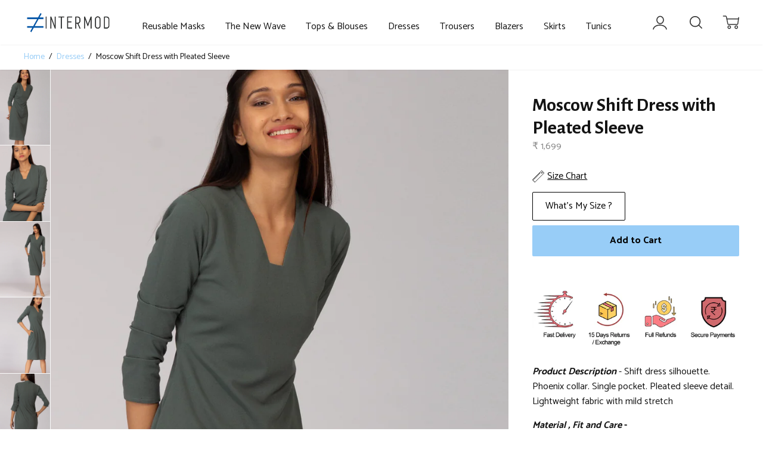

--- FILE ---
content_type: text/html; charset=utf-8
request_url: https://www.intermod.in/collections/dresses/products/moscow-shift-dress-with-pleated-sleeve
body_size: 23882
content:
<!doctype html>

<!--
      ___                       ___           ___           ___
     /  /\                     /__/\         /  /\         /  /\
    /  /:/_                    \  \:\       /  /:/        /  /::\
   /  /:/ /\  ___     ___       \  \:\     /  /:/        /  /:/\:\
  /  /:/ /:/ /__/\   /  /\  ___  \  \:\   /  /:/  ___   /  /:/  \:\
 /__/:/ /:/  \  \:\ /  /:/ /__/\  \__\:\ /__/:/  /  /\ /__/:/ \__\:\
 \  \:\/:/    \  \:\  /:/  \  \:\ /  /:/ \  \:\ /  /:/ \  \:\ /  /:/
  \  \::/      \  \:\/:/    \  \:\  /:/   \  \:\  /:/   \  \:\  /:/
   \  \:\       \  \::/      \  \:\/:/     \  \:\/:/     \  \:\/:/
    \  \:\       \__\/        \  \::/       \  \::/       \  \::/
     \__\/                     \__\/         \__\/         \__\/

--------------------------------------------------------------------
#  Ira v2.5.1
#  Documentation: http://fluorescent.co/ira/
#  Purchase: https://themes.shopify.com/themes/ira/
#  A product by Fluorescent: http://fluorescent.co/
--------------------------------------------------------------------

-->


<!--[if lt IE 7]><html class="no-js lt-ie9 lt-ie8 lt-ie7" lang="en">
  <script src="//www.intermod.in/cdn/shop/t/78/assets/raf.js?v=11172926445822972501581084532" type="text/javascript"></script>
  <![endif]-->
<!--[if IE 7]><html class="no-js lt-ie9 lt-ie8" lang="en"> <![endif]-->
<!--[if IE 8]><html class="no-js lt-ie9" lang="en"> <![endif]-->
<!--[if IE 9 ]><html class="ie9 no-js"> <![endif]-->
<!--[if (gt IE 9)|!(IE)]><!--> <html class="no-js"> <!--<![endif]-->
<head>
<script>
window.KiwiSizing = window.KiwiSizing === undefined ? {} : window.KiwiSizing;
KiwiSizing.shop = "test4apparel4.myshopify.com";


KiwiSizing.data = {
  collections: "201132099,62652874818,57276203115",
  tags: "2019",
  product: "1716475134018",
  vendor: "Intermod",
  type: "dress",
  title: "Moscow Shift Dress with Pleated Sleeve",
  images: ["\/\/www.intermod.in\/cdn\/shop\/products\/4_8795dac4-6329-4299-aa99-41b545f637bf.jpg?v=1558102307","\/\/www.intermod.in\/cdn\/shop\/products\/5_461b1c7d-63ee-4452-9a5f-45c3fcd79acc.jpg?v=1558102307","\/\/www.intermod.in\/cdn\/shop\/products\/3_f322e9fa-28bb-4b11-9b99-d26c84e9e5e7.jpg?v=1558102307","\/\/www.intermod.in\/cdn\/shop\/products\/6_40906ead-1779-404b-9a46-f0fda3705062.jpg?v=1558102307","\/\/www.intermod.in\/cdn\/shop\/products\/8_bf7ae241-5047-4db3-9ddf-c935b4e503b8.jpg?v=1558102307"],
  options: [{"name":"Title","position":1,"values":["Default Title"]}],
  variants: [{"id":14191240511554,"title":"Default Title","option1":"Default Title","option2":null,"option3":null,"sku":"INTR0013","requires_shipping":true,"taxable":true,"featured_image":null,"available":true,"name":"Moscow Shift Dress with Pleated Sleeve","public_title":null,"options":["Default Title"],"price":169900,"weight":0,"compare_at_price":null,"inventory_quantity":-27,"inventory_management":null,"inventory_policy":"deny","barcode":"","requires_selling_plan":false,"selling_plan_allocations":[]}],
};

</script>

  <!-- Basic page needs ================================================== -->
  <meta charset="utf-8">
  <meta http-equiv="X-UA-Compatible" content="IE=edge,chrome=1">

  
    <link rel="shortcut icon" href="//www.intermod.in/cdn/shop/files/favicon_iso_32x.png?v=1613727212" type="image/png" />
  

  <!-- Title and description ================================================== -->
  <title>
  Shift Work Dress in Green | Intermod Workwear
  </title>

  
  <meta name="description" content="Shop for affordable but premium western and ethnic business attire for women. Working women&#39;s complete wardrobe including dresses, jackets and blazers, kurtis and tops available at intermod.in. Available in all sizes. Shipping across Mumbai, Delhi, Bangalore and other cities">
  

  <!-- Helpers ================================================== -->
  <!-- /snippets/social-meta-tags.liquid -->


  <meta property="og:type" content="product">
  <meta property="og:title" content="Moscow Shift Dress with Pleated Sleeve">
  
  <meta property="og:image" content="http://www.intermod.in/cdn/shop/products/4_8795dac4-6329-4299-aa99-41b545f637bf_grande.jpg?v=1558102307">
  <meta property="og:image:secure_url" content="https://www.intermod.in/cdn/shop/products/4_8795dac4-6329-4299-aa99-41b545f637bf_grande.jpg?v=1558102307">
  
  <meta property="og:image" content="http://www.intermod.in/cdn/shop/products/5_461b1c7d-63ee-4452-9a5f-45c3fcd79acc_grande.jpg?v=1558102307">
  <meta property="og:image:secure_url" content="https://www.intermod.in/cdn/shop/products/5_461b1c7d-63ee-4452-9a5f-45c3fcd79acc_grande.jpg?v=1558102307">
  
  <meta property="og:image" content="http://www.intermod.in/cdn/shop/products/3_f322e9fa-28bb-4b11-9b99-d26c84e9e5e7_grande.jpg?v=1558102307">
  <meta property="og:image:secure_url" content="https://www.intermod.in/cdn/shop/products/3_f322e9fa-28bb-4b11-9b99-d26c84e9e5e7_grande.jpg?v=1558102307">
  
  <meta property="og:price:amount" content="1,699">
  <meta property="og:price:currency" content="INR">


  <meta property="og:description" content="Shop for affordable but premium western and ethnic business attire for women. Working women&#39;s complete wardrobe including dresses, jackets and blazers, kurtis and tops available at intermod.in. Available in all sizes. Shipping across Mumbai, Delhi, Bangalore and other cities">

  <meta property="og:url" content="https://www.intermod.in/products/moscow-shift-dress-with-pleated-sleeve">
  <meta property="og:site_name" content="Intermod">





  <meta name="twitter:card" content="product">
  <meta name="twitter:title" content="Moscow Shift Dress with Pleated Sleeve">
  <meta name="twitter:description" content="




 Product Description - Shift dress silhouette. Phoenix collar. Single pocket. Pleated sleeve detail. Lightweight fabric with mild stretch  

Material , Fit and Care - 


Soft luxe fabric  – 98% polyester, 2% elastane
Shift fit silhouette

Machine Wash, Iron on low heat



 ">
  <meta name="twitter:image" content="https://www.intermod.in/cdn/shop/products/4_8795dac4-6329-4299-aa99-41b545f637bf_medium.jpg?v=1558102307">
  <meta name="twitter:image:width" content="240">
  <meta name="twitter:image:height" content="240">
  <meta name="twitter:label1" content="Price">
  
  <meta name="twitter:data1" content="₹  1,699">
  
  <meta name="twitter:label2" content="Brand">
  <meta name="twitter:data2" content="Intermod">
  


  <link rel="canonical" href="https://www.intermod.in/products/moscow-shift-dress-with-pleated-sleeve">
  <meta name="viewport" content="width=device-width,initial-scale=1,user-scalable=no">
  <meta name="theme-color" content="#98cdf7">

  <!-- CSS ================================================== -->
  <link href="//www.intermod.in/cdn/shop/t/78/assets/slick.css?v=33053420449797970001581084534" rel="stylesheet" type="text/css" media="all" />
  <link href="//www.intermod.in/cdn/shop/t/78/assets/style.scss.css?v=66788783496394844271674769046" rel="stylesheet" type="text/css" media="all" />
  













<!-- Body font -->


  
    
    
    
    
    <link href="//fonts.googleapis.com/css?family=Catamaran:400,400i,700,700i" rel="stylesheet" type="text/css" media="all" />
  



<!-- Header font -->


  
    
    
    <link href="//fonts.googleapis.com/css?family=Alegreya+Sans:400,400i,700,700i" rel="stylesheet" type="text/css" media="all" />
  



<!-- Logo font -->


  
    
    
    <link href="//fonts.googleapis.com/css?family=Alegreya+Sans:400,400i,700,700i" rel="stylesheet" type="text/css" media="all" />
  




  <!-- Header hook for plugins ================================================== -->
  <script>window.performance && window.performance.mark && window.performance.mark('shopify.content_for_header.start');</script><meta id="shopify-digital-wallet" name="shopify-digital-wallet" content="/11440836/digital_wallets/dialog">
<link rel="alternate" type="application/json+oembed" href="https://www.intermod.in/products/moscow-shift-dress-with-pleated-sleeve.oembed">
<script async="async" src="/checkouts/internal/preloads.js?locale=en-IN"></script>
<script id="shopify-features" type="application/json">{"accessToken":"db6c0dcaef31fdfd6a6a693fa15a781a","betas":["rich-media-storefront-analytics"],"domain":"www.intermod.in","predictiveSearch":true,"shopId":11440836,"locale":"en"}</script>
<script>var Shopify = Shopify || {};
Shopify.shop = "test4apparel4.myshopify.com";
Shopify.locale = "en";
Shopify.currency = {"active":"INR","rate":"1.0"};
Shopify.country = "IN";
Shopify.theme = {"name":"Refresh 7Feb2020 DUPLICATE DND Ira Working theme ","id":80696279106,"schema_name":"Ira","schema_version":"2.5.1","theme_store_id":790,"role":"main"};
Shopify.theme.handle = "null";
Shopify.theme.style = {"id":null,"handle":null};
Shopify.cdnHost = "www.intermod.in/cdn";
Shopify.routes = Shopify.routes || {};
Shopify.routes.root = "/";</script>
<script type="module">!function(o){(o.Shopify=o.Shopify||{}).modules=!0}(window);</script>
<script>!function(o){function n(){var o=[];function n(){o.push(Array.prototype.slice.apply(arguments))}return n.q=o,n}var t=o.Shopify=o.Shopify||{};t.loadFeatures=n(),t.autoloadFeatures=n()}(window);</script>
<script id="shop-js-analytics" type="application/json">{"pageType":"product"}</script>
<script defer="defer" async type="module" src="//www.intermod.in/cdn/shopifycloud/shop-js/modules/v2/client.init-shop-cart-sync_BN7fPSNr.en.esm.js"></script>
<script defer="defer" async type="module" src="//www.intermod.in/cdn/shopifycloud/shop-js/modules/v2/chunk.common_Cbph3Kss.esm.js"></script>
<script defer="defer" async type="module" src="//www.intermod.in/cdn/shopifycloud/shop-js/modules/v2/chunk.modal_DKumMAJ1.esm.js"></script>
<script type="module">
  await import("//www.intermod.in/cdn/shopifycloud/shop-js/modules/v2/client.init-shop-cart-sync_BN7fPSNr.en.esm.js");
await import("//www.intermod.in/cdn/shopifycloud/shop-js/modules/v2/chunk.common_Cbph3Kss.esm.js");
await import("//www.intermod.in/cdn/shopifycloud/shop-js/modules/v2/chunk.modal_DKumMAJ1.esm.js");

  window.Shopify.SignInWithShop?.initShopCartSync?.({"fedCMEnabled":true,"windoidEnabled":true});

</script>
<script>(function() {
  var isLoaded = false;
  function asyncLoad() {
    if (isLoaded) return;
    isLoaded = true;
    var urls = ["https:\/\/productoptions.w3apps.co\/js\/options.js?shop=test4apparel4.myshopify.com","https:\/\/app.kiwisizing.com\/web\/js\/dist\/kiwiSizing\/plugin\/SizingPlugin.prod.js?v=331\u0026shop=test4apparel4.myshopify.com"];
    for (var i = 0; i < urls.length; i++) {
      var s = document.createElement('script');
      s.type = 'text/javascript';
      s.async = true;
      s.src = urls[i];
      var x = document.getElementsByTagName('script')[0];
      x.parentNode.insertBefore(s, x);
    }
  };
  if(window.attachEvent) {
    window.attachEvent('onload', asyncLoad);
  } else {
    window.addEventListener('load', asyncLoad, false);
  }
})();</script>
<script id="__st">var __st={"a":11440836,"offset":-18000,"reqid":"e15893c3-ac4d-439c-9dc6-551d8dff5ddf-1770061166","pageurl":"www.intermod.in\/collections\/dresses\/products\/moscow-shift-dress-with-pleated-sleeve","u":"a2da4eb69fbc","p":"product","rtyp":"product","rid":1716475134018};</script>
<script>window.ShopifyPaypalV4VisibilityTracking = true;</script>
<script id="captcha-bootstrap">!function(){'use strict';const t='contact',e='account',n='new_comment',o=[[t,t],['blogs',n],['comments',n],[t,'customer']],c=[[e,'customer_login'],[e,'guest_login'],[e,'recover_customer_password'],[e,'create_customer']],r=t=>t.map((([t,e])=>`form[action*='/${t}']:not([data-nocaptcha='true']) input[name='form_type'][value='${e}']`)).join(','),a=t=>()=>t?[...document.querySelectorAll(t)].map((t=>t.form)):[];function s(){const t=[...o],e=r(t);return a(e)}const i='password',u='form_key',d=['recaptcha-v3-token','g-recaptcha-response','h-captcha-response',i],f=()=>{try{return window.sessionStorage}catch{return}},m='__shopify_v',_=t=>t.elements[u];function p(t,e,n=!1){try{const o=window.sessionStorage,c=JSON.parse(o.getItem(e)),{data:r}=function(t){const{data:e,action:n}=t;return t[m]||n?{data:e,action:n}:{data:t,action:n}}(c);for(const[e,n]of Object.entries(r))t.elements[e]&&(t.elements[e].value=n);n&&o.removeItem(e)}catch(o){console.error('form repopulation failed',{error:o})}}const l='form_type',E='cptcha';function T(t){t.dataset[E]=!0}const w=window,h=w.document,L='Shopify',v='ce_forms',y='captcha';let A=!1;((t,e)=>{const n=(g='f06e6c50-85a8-45c8-87d0-21a2b65856fe',I='https://cdn.shopify.com/shopifycloud/storefront-forms-hcaptcha/ce_storefront_forms_captcha_hcaptcha.v1.5.2.iife.js',D={infoText:'Protected by hCaptcha',privacyText:'Privacy',termsText:'Terms'},(t,e,n)=>{const o=w[L][v],c=o.bindForm;if(c)return c(t,g,e,D).then(n);var r;o.q.push([[t,g,e,D],n]),r=I,A||(h.body.append(Object.assign(h.createElement('script'),{id:'captcha-provider',async:!0,src:r})),A=!0)});var g,I,D;w[L]=w[L]||{},w[L][v]=w[L][v]||{},w[L][v].q=[],w[L][y]=w[L][y]||{},w[L][y].protect=function(t,e){n(t,void 0,e),T(t)},Object.freeze(w[L][y]),function(t,e,n,w,h,L){const[v,y,A,g]=function(t,e,n){const i=e?o:[],u=t?c:[],d=[...i,...u],f=r(d),m=r(i),_=r(d.filter((([t,e])=>n.includes(e))));return[a(f),a(m),a(_),s()]}(w,h,L),I=t=>{const e=t.target;return e instanceof HTMLFormElement?e:e&&e.form},D=t=>v().includes(t);t.addEventListener('submit',(t=>{const e=I(t);if(!e)return;const n=D(e)&&!e.dataset.hcaptchaBound&&!e.dataset.recaptchaBound,o=_(e),c=g().includes(e)&&(!o||!o.value);(n||c)&&t.preventDefault(),c&&!n&&(function(t){try{if(!f())return;!function(t){const e=f();if(!e)return;const n=_(t);if(!n)return;const o=n.value;o&&e.removeItem(o)}(t);const e=Array.from(Array(32),(()=>Math.random().toString(36)[2])).join('');!function(t,e){_(t)||t.append(Object.assign(document.createElement('input'),{type:'hidden',name:u})),t.elements[u].value=e}(t,e),function(t,e){const n=f();if(!n)return;const o=[...t.querySelectorAll(`input[type='${i}']`)].map((({name:t})=>t)),c=[...d,...o],r={};for(const[a,s]of new FormData(t).entries())c.includes(a)||(r[a]=s);n.setItem(e,JSON.stringify({[m]:1,action:t.action,data:r}))}(t,e)}catch(e){console.error('failed to persist form',e)}}(e),e.submit())}));const S=(t,e)=>{t&&!t.dataset[E]&&(n(t,e.some((e=>e===t))),T(t))};for(const o of['focusin','change'])t.addEventListener(o,(t=>{const e=I(t);D(e)&&S(e,y())}));const B=e.get('form_key'),M=e.get(l),P=B&&M;t.addEventListener('DOMContentLoaded',(()=>{const t=y();if(P)for(const e of t)e.elements[l].value===M&&p(e,B);[...new Set([...A(),...v().filter((t=>'true'===t.dataset.shopifyCaptcha))])].forEach((e=>S(e,t)))}))}(h,new URLSearchParams(w.location.search),n,t,e,['guest_login'])})(!0,!0)}();</script>
<script integrity="sha256-4kQ18oKyAcykRKYeNunJcIwy7WH5gtpwJnB7kiuLZ1E=" data-source-attribution="shopify.loadfeatures" defer="defer" src="//www.intermod.in/cdn/shopifycloud/storefront/assets/storefront/load_feature-a0a9edcb.js" crossorigin="anonymous"></script>
<script data-source-attribution="shopify.dynamic_checkout.dynamic.init">var Shopify=Shopify||{};Shopify.PaymentButton=Shopify.PaymentButton||{isStorefrontPortableWallets:!0,init:function(){window.Shopify.PaymentButton.init=function(){};var t=document.createElement("script");t.src="https://www.intermod.in/cdn/shopifycloud/portable-wallets/latest/portable-wallets.en.js",t.type="module",document.head.appendChild(t)}};
</script>
<script data-source-attribution="shopify.dynamic_checkout.buyer_consent">
  function portableWalletsHideBuyerConsent(e){var t=document.getElementById("shopify-buyer-consent"),n=document.getElementById("shopify-subscription-policy-button");t&&n&&(t.classList.add("hidden"),t.setAttribute("aria-hidden","true"),n.removeEventListener("click",e))}function portableWalletsShowBuyerConsent(e){var t=document.getElementById("shopify-buyer-consent"),n=document.getElementById("shopify-subscription-policy-button");t&&n&&(t.classList.remove("hidden"),t.removeAttribute("aria-hidden"),n.addEventListener("click",e))}window.Shopify?.PaymentButton&&(window.Shopify.PaymentButton.hideBuyerConsent=portableWalletsHideBuyerConsent,window.Shopify.PaymentButton.showBuyerConsent=portableWalletsShowBuyerConsent);
</script>
<script data-source-attribution="shopify.dynamic_checkout.cart.bootstrap">document.addEventListener("DOMContentLoaded",(function(){function t(){return document.querySelector("shopify-accelerated-checkout-cart, shopify-accelerated-checkout")}if(t())Shopify.PaymentButton.init();else{new MutationObserver((function(e,n){t()&&(Shopify.PaymentButton.init(),n.disconnect())})).observe(document.body,{childList:!0,subtree:!0})}}));
</script>

<script>window.performance && window.performance.mark && window.performance.mark('shopify.content_for_header.end');</script>
  <!-- /snippets/oldIE-js.liquid -->


<!--[if lt IE 9]>
<script src="//cdnjs.cloudflare.com/ajax/libs/html5shiv/3.7.2/html5shiv.min.js" type="text/javascript"></script>


<script src="//cdnjs.cloudflare.com/ajax/libs/html5shiv/3.7.2/html5shiv.min.js" type="text/javascript"></script>
<script src="//www.intermod.in/cdn/shop/t/78/assets/respond.min.js?v=52248677837542619231581084533" type="text/javascript"></script>
<link href="//www.intermod.in/cdn/shop/t/78/assets/respond-proxy.html" id="respond-proxy" rel="respond-proxy" />
<link href="//www.intermod.in/search?q=2470efb4182e68db5c5245c0427afd7a" id="respond-redirect" rel="respond-redirect" />
<script src="//www.intermod.in/search?q=2470efb4182e68db5c5245c0427afd7a" type="text/javascript"></script>


<![endif]-->


<!--[if lt IE 10]>
<script src="//www.intermod.in/cdn/shop/t/78/assets/raf.js?v=11172926445822972501581084532" type="text/javascript"></script>
<![endif]-->




  <script src="//ajax.googleapis.com/ajax/libs/jquery/1.11.0/jquery.min.js" type="text/javascript"></script>
  <script src="//www.intermod.in/cdn/shop/t/78/assets/modernizr.min.js?v=137617515274177302221581084531" type="text/javascript"></script>

  

  <script src="https://ajax.googleapis.com/ajax/libs/webfont/1.5.18/webfont.js"></script>



  <script src="//www.intermod.in/cdn/shop/t/78/assets/libraries.min.js?v=85894768790747955291581084530" type="text/javascript"></script>


  
  

  
<!-- DO NOT REMOVE - NEEDED FOR CROSS SELL APP! -->  


<style type="text/css">
#cross-sell a, .text-link{color:black !important;}
#cross-sell a:hover, a:focus, .text-link:hover{color:black;}
#cross-sell{margin-left:20px;margin-right:40px;}
.cross-sell .flickity-prev-next-button.next {
  right: -30px !important;}
</style>
<script>
  window.xsellCustom = window.xsellCustom || {};
  window.xsellCustom.theme_settings = window.xsellCustom.theme_settings || {};
  window.xsellCustom.buildxsellsoutput = function(xsellitems, numproducts){
    var xsimagesize = 'large';
  	var xsmustbeavailable = xsellSettings.mustbeavailable;
  	var xshideifincart = xsellSettings.hideifincart;
  	var xsdisplaycompareatprice = xsellSettings.displaycompareatprice;
  	var xsdisplaysalebadge = xsellSettings.displaysalebadge;
  	var xsdisplaypricevarieslabel = xsellSettings.displaypricevarieslabel;
  	var xsdisplayvendor = xsellSettings.displayvendor;
    var xsvendoroutput = '';
    var xspricevarieslabel = '';
    var xscompareatprice = '';
    var xscompareatpricestring = '';
  	var xssalepricestring = '';
  	var xspriceoutput = '';
    var xssalebadge = '<span class="badge badge--sale"><span class="badge__text">SALE</span></span>';
    var xssalebadgeoutput = '';
    var saleclass = ' xs-sale';
    var fromlabel = '<em>from</em>';
    var xsprice = '';

                for(var x=0; x < numproducts; x++)
        {
                    var xsproductdata = xsellitems[x];

                    //Show Images
                    if(xsproductdata.images.length > 1)
                    {
                      var csimage = xsellLib.productimageurls(xsproductdata.images[0]);
                      var csimagetwo = xsellLib.productimageurls(xsproductdata.images[1]);
                    }
                    else if(xsproductdata.images.length == 1)
                    {
                      var csimage = xsellLib.productimageurls(xsproductdata.images[0]);
                      var csimagetwo = csimage;
                    }
                    else
                    {
                      var csimage = 'https://cdn.shopify.com/s/images/admin/no-image-'+xsimagesize+'.gif';
                      var csimagetwo = csimage;
                    }

                    //Display Vendor
                     if(xsdisplayvendor)
                     {
                       xsvendoroutput = '<div class="xs-vendor-name"><a href="' + xsproductdata.url +'">' + xsproductdata.vendor + '</a></div>';
                     }



                    //Build Price Output
                    xsprice = xsellLib.xsformatMoney(xsproductdata.price, '₹  {{amount_no_decimals}}');


          //Show price varies label?
                    if(xsdisplaypricevarieslabel)
                    {
                      if(xsproductdata.price_varies)
                        {
                          xspricevarieslabel = 'From: ';
                        }
                        else
                        {
                          xspricevarieslabel = '';
                        }
                    }

                    xspriceoutput = '<p class="price text-center">' + xsprice + '</p>';

                    if(xsdisplaycompareatprice)
                    {
                      if(!xsproductdata.price_varies && (xsproductdata.compare_at_price > xsproductdata.price))
                      {
                          xscompareatprice = xsellLib.xsformatMoney(xsproductdata.compare_at_price, '₹  {{amount_no_decimals}}');
                          xscompareatpricestring = '<s><p class="price text-center">' + xscompareatprice + '</p></s>';
                          xssalepricestring = '<p class="price text-center">' + xsprice + '</p>';
                          xspriceoutput = xssalepricestring + ' ' + xscompareatpricestring;
                      }
                    }

                    //Show Sale Badge Output
                    if(xsdisplaysalebadge)
                    {
                      if(xsproductdata.compare_at_price > xsproductdata.price)
                      {
                        xssalebadgeoutput = xssalebadge;
                      }
                      else
                      {
                       xssalebadgeoutput = '';
                      }
                    }

                    xsellLib.xselloutput += '<div class="grid__item large--one-quarter medium--one-third " style="padding-bottom: 15px;" data-xsorder="' + xsproductdata["order"] + '">'
                                    + '<div class="cell-wrapper" style="text-align:center;">'
                                    // + saleBadge
                                    //+ '<img src="' + csimagetwo + '" alt="' + xsproductdata.title + '" class="is-variant">'
                                    + '<a href="' + xsproductdata.url + '" tabindex="0">'
                                    + '<img src="' + csimage + '" alt="' + xsproductdata.title + '" class="">'
                                    + '</a>'
                                    + '</div>'
                                    + '<span class="product_image_caption text-center">'
                                    + '<h6 style="padding: 0 15px;">' + xsproductdata.title + '</h6>'
                                    + xspriceoutput
                                    + '</span>'
                                    + '</div>';
        }
        if(xsellLib.xselloutput != ''){
              var xsellDiv = document.createElement('div');
              xsellDiv.innerHTML = '<section class="product-related"><h2 class="text-center">' + xsellLib.settings.xstitle + '</h2><div class="grid--full cross-sell">' + xsellLib.xselloutput + '</div></section>'; 
              document.getElementById('cross-sell').appendChild(xsellDiv);
            }
  }
</script>

<!-- DO NOT REMOVE - NEEDED FOR CROSS SELL APP! -->  

  <!-- DO NOT REMOVE - NEEDED FOR w3 custom options! -->
  <script src="https://productoptions.w3apps.co/js/options.js" type="text/javascript"></script>
 <script type="text/javascript">
 $( document ).ready(function() {
 w3productOptionsJS($);
 });
 </script>
  <!-- DO NOT REMOVE - NEEDED FOR w3 custom options! -->
  
<link href="https://monorail-edge.shopifysvc.com" rel="dns-prefetch">
<script>(function(){if ("sendBeacon" in navigator && "performance" in window) {try {var session_token_from_headers = performance.getEntriesByType('navigation')[0].serverTiming.find(x => x.name == '_s').description;} catch {var session_token_from_headers = undefined;}var session_cookie_matches = document.cookie.match(/_shopify_s=([^;]*)/);var session_token_from_cookie = session_cookie_matches && session_cookie_matches.length === 2 ? session_cookie_matches[1] : "";var session_token = session_token_from_headers || session_token_from_cookie || "";function handle_abandonment_event(e) {var entries = performance.getEntries().filter(function(entry) {return /monorail-edge.shopifysvc.com/.test(entry.name);});if (!window.abandonment_tracked && entries.length === 0) {window.abandonment_tracked = true;var currentMs = Date.now();var navigation_start = performance.timing.navigationStart;var payload = {shop_id: 11440836,url: window.location.href,navigation_start,duration: currentMs - navigation_start,session_token,page_type: "product"};window.navigator.sendBeacon("https://monorail-edge.shopifysvc.com/v1/produce", JSON.stringify({schema_id: "online_store_buyer_site_abandonment/1.1",payload: payload,metadata: {event_created_at_ms: currentMs,event_sent_at_ms: currentMs}}));}}window.addEventListener('pagehide', handle_abandonment_event);}}());</script>
<script id="web-pixels-manager-setup">(function e(e,d,r,n,o){if(void 0===o&&(o={}),!Boolean(null===(a=null===(i=window.Shopify)||void 0===i?void 0:i.analytics)||void 0===a?void 0:a.replayQueue)){var i,a;window.Shopify=window.Shopify||{};var t=window.Shopify;t.analytics=t.analytics||{};var s=t.analytics;s.replayQueue=[],s.publish=function(e,d,r){return s.replayQueue.push([e,d,r]),!0};try{self.performance.mark("wpm:start")}catch(e){}var l=function(){var e={modern:/Edge?\/(1{2}[4-9]|1[2-9]\d|[2-9]\d{2}|\d{4,})\.\d+(\.\d+|)|Firefox\/(1{2}[4-9]|1[2-9]\d|[2-9]\d{2}|\d{4,})\.\d+(\.\d+|)|Chrom(ium|e)\/(9{2}|\d{3,})\.\d+(\.\d+|)|(Maci|X1{2}).+ Version\/(15\.\d+|(1[6-9]|[2-9]\d|\d{3,})\.\d+)([,.]\d+|)( \(\w+\)|)( Mobile\/\w+|) Safari\/|Chrome.+OPR\/(9{2}|\d{3,})\.\d+\.\d+|(CPU[ +]OS|iPhone[ +]OS|CPU[ +]iPhone|CPU IPhone OS|CPU iPad OS)[ +]+(15[._]\d+|(1[6-9]|[2-9]\d|\d{3,})[._]\d+)([._]\d+|)|Android:?[ /-](13[3-9]|1[4-9]\d|[2-9]\d{2}|\d{4,})(\.\d+|)(\.\d+|)|Android.+Firefox\/(13[5-9]|1[4-9]\d|[2-9]\d{2}|\d{4,})\.\d+(\.\d+|)|Android.+Chrom(ium|e)\/(13[3-9]|1[4-9]\d|[2-9]\d{2}|\d{4,})\.\d+(\.\d+|)|SamsungBrowser\/([2-9]\d|\d{3,})\.\d+/,legacy:/Edge?\/(1[6-9]|[2-9]\d|\d{3,})\.\d+(\.\d+|)|Firefox\/(5[4-9]|[6-9]\d|\d{3,})\.\d+(\.\d+|)|Chrom(ium|e)\/(5[1-9]|[6-9]\d|\d{3,})\.\d+(\.\d+|)([\d.]+$|.*Safari\/(?![\d.]+ Edge\/[\d.]+$))|(Maci|X1{2}).+ Version\/(10\.\d+|(1[1-9]|[2-9]\d|\d{3,})\.\d+)([,.]\d+|)( \(\w+\)|)( Mobile\/\w+|) Safari\/|Chrome.+OPR\/(3[89]|[4-9]\d|\d{3,})\.\d+\.\d+|(CPU[ +]OS|iPhone[ +]OS|CPU[ +]iPhone|CPU IPhone OS|CPU iPad OS)[ +]+(10[._]\d+|(1[1-9]|[2-9]\d|\d{3,})[._]\d+)([._]\d+|)|Android:?[ /-](13[3-9]|1[4-9]\d|[2-9]\d{2}|\d{4,})(\.\d+|)(\.\d+|)|Mobile Safari.+OPR\/([89]\d|\d{3,})\.\d+\.\d+|Android.+Firefox\/(13[5-9]|1[4-9]\d|[2-9]\d{2}|\d{4,})\.\d+(\.\d+|)|Android.+Chrom(ium|e)\/(13[3-9]|1[4-9]\d|[2-9]\d{2}|\d{4,})\.\d+(\.\d+|)|Android.+(UC? ?Browser|UCWEB|U3)[ /]?(15\.([5-9]|\d{2,})|(1[6-9]|[2-9]\d|\d{3,})\.\d+)\.\d+|SamsungBrowser\/(5\.\d+|([6-9]|\d{2,})\.\d+)|Android.+MQ{2}Browser\/(14(\.(9|\d{2,})|)|(1[5-9]|[2-9]\d|\d{3,})(\.\d+|))(\.\d+|)|K[Aa][Ii]OS\/(3\.\d+|([4-9]|\d{2,})\.\d+)(\.\d+|)/},d=e.modern,r=e.legacy,n=navigator.userAgent;return n.match(d)?"modern":n.match(r)?"legacy":"unknown"}(),u="modern"===l?"modern":"legacy",c=(null!=n?n:{modern:"",legacy:""})[u],f=function(e){return[e.baseUrl,"/wpm","/b",e.hashVersion,"modern"===e.buildTarget?"m":"l",".js"].join("")}({baseUrl:d,hashVersion:r,buildTarget:u}),m=function(e){var d=e.version,r=e.bundleTarget,n=e.surface,o=e.pageUrl,i=e.monorailEndpoint;return{emit:function(e){var a=e.status,t=e.errorMsg,s=(new Date).getTime(),l=JSON.stringify({metadata:{event_sent_at_ms:s},events:[{schema_id:"web_pixels_manager_load/3.1",payload:{version:d,bundle_target:r,page_url:o,status:a,surface:n,error_msg:t},metadata:{event_created_at_ms:s}}]});if(!i)return console&&console.warn&&console.warn("[Web Pixels Manager] No Monorail endpoint provided, skipping logging."),!1;try{return self.navigator.sendBeacon.bind(self.navigator)(i,l)}catch(e){}var u=new XMLHttpRequest;try{return u.open("POST",i,!0),u.setRequestHeader("Content-Type","text/plain"),u.send(l),!0}catch(e){return console&&console.warn&&console.warn("[Web Pixels Manager] Got an unhandled error while logging to Monorail."),!1}}}}({version:r,bundleTarget:l,surface:e.surface,pageUrl:self.location.href,monorailEndpoint:e.monorailEndpoint});try{o.browserTarget=l,function(e){var d=e.src,r=e.async,n=void 0===r||r,o=e.onload,i=e.onerror,a=e.sri,t=e.scriptDataAttributes,s=void 0===t?{}:t,l=document.createElement("script"),u=document.querySelector("head"),c=document.querySelector("body");if(l.async=n,l.src=d,a&&(l.integrity=a,l.crossOrigin="anonymous"),s)for(var f in s)if(Object.prototype.hasOwnProperty.call(s,f))try{l.dataset[f]=s[f]}catch(e){}if(o&&l.addEventListener("load",o),i&&l.addEventListener("error",i),u)u.appendChild(l);else{if(!c)throw new Error("Did not find a head or body element to append the script");c.appendChild(l)}}({src:f,async:!0,onload:function(){if(!function(){var e,d;return Boolean(null===(d=null===(e=window.Shopify)||void 0===e?void 0:e.analytics)||void 0===d?void 0:d.initialized)}()){var d=window.webPixelsManager.init(e)||void 0;if(d){var r=window.Shopify.analytics;r.replayQueue.forEach((function(e){var r=e[0],n=e[1],o=e[2];d.publishCustomEvent(r,n,o)})),r.replayQueue=[],r.publish=d.publishCustomEvent,r.visitor=d.visitor,r.initialized=!0}}},onerror:function(){return m.emit({status:"failed",errorMsg:"".concat(f," has failed to load")})},sri:function(e){var d=/^sha384-[A-Za-z0-9+/=]+$/;return"string"==typeof e&&d.test(e)}(c)?c:"",scriptDataAttributes:o}),m.emit({status:"loading"})}catch(e){m.emit({status:"failed",errorMsg:(null==e?void 0:e.message)||"Unknown error"})}}})({shopId: 11440836,storefrontBaseUrl: "https://www.intermod.in",extensionsBaseUrl: "https://extensions.shopifycdn.com/cdn/shopifycloud/web-pixels-manager",monorailEndpoint: "https://monorail-edge.shopifysvc.com/unstable/produce_batch",surface: "storefront-renderer",enabledBetaFlags: ["2dca8a86"],webPixelsConfigList: [{"id":"62029890","eventPayloadVersion":"v1","runtimeContext":"LAX","scriptVersion":"1","type":"CUSTOM","privacyPurposes":["MARKETING"],"name":"Meta pixel (migrated)"},{"id":"109674562","eventPayloadVersion":"v1","runtimeContext":"LAX","scriptVersion":"1","type":"CUSTOM","privacyPurposes":["ANALYTICS"],"name":"Google Analytics tag (migrated)"},{"id":"shopify-app-pixel","configuration":"{}","eventPayloadVersion":"v1","runtimeContext":"STRICT","scriptVersion":"0450","apiClientId":"shopify-pixel","type":"APP","privacyPurposes":["ANALYTICS","MARKETING"]},{"id":"shopify-custom-pixel","eventPayloadVersion":"v1","runtimeContext":"LAX","scriptVersion":"0450","apiClientId":"shopify-pixel","type":"CUSTOM","privacyPurposes":["ANALYTICS","MARKETING"]}],isMerchantRequest: false,initData: {"shop":{"name":"Intermod","paymentSettings":{"currencyCode":"INR"},"myshopifyDomain":"test4apparel4.myshopify.com","countryCode":"IN","storefrontUrl":"https:\/\/www.intermod.in"},"customer":null,"cart":null,"checkout":null,"productVariants":[{"price":{"amount":1699.0,"currencyCode":"INR"},"product":{"title":"Moscow Shift Dress with Pleated Sleeve","vendor":"Intermod","id":"1716475134018","untranslatedTitle":"Moscow Shift Dress with Pleated Sleeve","url":"\/products\/moscow-shift-dress-with-pleated-sleeve","type":"dress"},"id":"14191240511554","image":{"src":"\/\/www.intermod.in\/cdn\/shop\/products\/4_8795dac4-6329-4299-aa99-41b545f637bf.jpg?v=1558102307"},"sku":"INTR0013","title":"Default Title","untranslatedTitle":"Default Title"}],"purchasingCompany":null},},"https://www.intermod.in/cdn","3918e4e0wbf3ac3cepc5707306mb02b36c6",{"modern":"","legacy":""},{"shopId":"11440836","storefrontBaseUrl":"https:\/\/www.intermod.in","extensionBaseUrl":"https:\/\/extensions.shopifycdn.com\/cdn\/shopifycloud\/web-pixels-manager","surface":"storefront-renderer","enabledBetaFlags":"[\"2dca8a86\"]","isMerchantRequest":"false","hashVersion":"3918e4e0wbf3ac3cepc5707306mb02b36c6","publish":"custom","events":"[[\"page_viewed\",{}],[\"product_viewed\",{\"productVariant\":{\"price\":{\"amount\":1699.0,\"currencyCode\":\"INR\"},\"product\":{\"title\":\"Moscow Shift Dress with Pleated Sleeve\",\"vendor\":\"Intermod\",\"id\":\"1716475134018\",\"untranslatedTitle\":\"Moscow Shift Dress with Pleated Sleeve\",\"url\":\"\/products\/moscow-shift-dress-with-pleated-sleeve\",\"type\":\"dress\"},\"id\":\"14191240511554\",\"image\":{\"src\":\"\/\/www.intermod.in\/cdn\/shop\/products\/4_8795dac4-6329-4299-aa99-41b545f637bf.jpg?v=1558102307\"},\"sku\":\"INTR0013\",\"title\":\"Default Title\",\"untranslatedTitle\":\"Default Title\"}}]]"});</script><script>
  window.ShopifyAnalytics = window.ShopifyAnalytics || {};
  window.ShopifyAnalytics.meta = window.ShopifyAnalytics.meta || {};
  window.ShopifyAnalytics.meta.currency = 'INR';
  var meta = {"product":{"id":1716475134018,"gid":"gid:\/\/shopify\/Product\/1716475134018","vendor":"Intermod","type":"dress","handle":"moscow-shift-dress-with-pleated-sleeve","variants":[{"id":14191240511554,"price":169900,"name":"Moscow Shift Dress with Pleated Sleeve","public_title":null,"sku":"INTR0013"}],"remote":false},"page":{"pageType":"product","resourceType":"product","resourceId":1716475134018,"requestId":"e15893c3-ac4d-439c-9dc6-551d8dff5ddf-1770061166"}};
  for (var attr in meta) {
    window.ShopifyAnalytics.meta[attr] = meta[attr];
  }
</script>
<script class="analytics">
  (function () {
    var customDocumentWrite = function(content) {
      var jquery = null;

      if (window.jQuery) {
        jquery = window.jQuery;
      } else if (window.Checkout && window.Checkout.$) {
        jquery = window.Checkout.$;
      }

      if (jquery) {
        jquery('body').append(content);
      }
    };

    var hasLoggedConversion = function(token) {
      if (token) {
        return document.cookie.indexOf('loggedConversion=' + token) !== -1;
      }
      return false;
    }

    var setCookieIfConversion = function(token) {
      if (token) {
        var twoMonthsFromNow = new Date(Date.now());
        twoMonthsFromNow.setMonth(twoMonthsFromNow.getMonth() + 2);

        document.cookie = 'loggedConversion=' + token + '; expires=' + twoMonthsFromNow;
      }
    }

    var trekkie = window.ShopifyAnalytics.lib = window.trekkie = window.trekkie || [];
    if (trekkie.integrations) {
      return;
    }
    trekkie.methods = [
      'identify',
      'page',
      'ready',
      'track',
      'trackForm',
      'trackLink'
    ];
    trekkie.factory = function(method) {
      return function() {
        var args = Array.prototype.slice.call(arguments);
        args.unshift(method);
        trekkie.push(args);
        return trekkie;
      };
    };
    for (var i = 0; i < trekkie.methods.length; i++) {
      var key = trekkie.methods[i];
      trekkie[key] = trekkie.factory(key);
    }
    trekkie.load = function(config) {
      trekkie.config = config || {};
      trekkie.config.initialDocumentCookie = document.cookie;
      var first = document.getElementsByTagName('script')[0];
      var script = document.createElement('script');
      script.type = 'text/javascript';
      script.onerror = function(e) {
        var scriptFallback = document.createElement('script');
        scriptFallback.type = 'text/javascript';
        scriptFallback.onerror = function(error) {
                var Monorail = {
      produce: function produce(monorailDomain, schemaId, payload) {
        var currentMs = new Date().getTime();
        var event = {
          schema_id: schemaId,
          payload: payload,
          metadata: {
            event_created_at_ms: currentMs,
            event_sent_at_ms: currentMs
          }
        };
        return Monorail.sendRequest("https://" + monorailDomain + "/v1/produce", JSON.stringify(event));
      },
      sendRequest: function sendRequest(endpointUrl, payload) {
        // Try the sendBeacon API
        if (window && window.navigator && typeof window.navigator.sendBeacon === 'function' && typeof window.Blob === 'function' && !Monorail.isIos12()) {
          var blobData = new window.Blob([payload], {
            type: 'text/plain'
          });

          if (window.navigator.sendBeacon(endpointUrl, blobData)) {
            return true;
          } // sendBeacon was not successful

        } // XHR beacon

        var xhr = new XMLHttpRequest();

        try {
          xhr.open('POST', endpointUrl);
          xhr.setRequestHeader('Content-Type', 'text/plain');
          xhr.send(payload);
        } catch (e) {
          console.log(e);
        }

        return false;
      },
      isIos12: function isIos12() {
        return window.navigator.userAgent.lastIndexOf('iPhone; CPU iPhone OS 12_') !== -1 || window.navigator.userAgent.lastIndexOf('iPad; CPU OS 12_') !== -1;
      }
    };
    Monorail.produce('monorail-edge.shopifysvc.com',
      'trekkie_storefront_load_errors/1.1',
      {shop_id: 11440836,
      theme_id: 80696279106,
      app_name: "storefront",
      context_url: window.location.href,
      source_url: "//www.intermod.in/cdn/s/trekkie.storefront.c59ea00e0474b293ae6629561379568a2d7c4bba.min.js"});

        };
        scriptFallback.async = true;
        scriptFallback.src = '//www.intermod.in/cdn/s/trekkie.storefront.c59ea00e0474b293ae6629561379568a2d7c4bba.min.js';
        first.parentNode.insertBefore(scriptFallback, first);
      };
      script.async = true;
      script.src = '//www.intermod.in/cdn/s/trekkie.storefront.c59ea00e0474b293ae6629561379568a2d7c4bba.min.js';
      first.parentNode.insertBefore(script, first);
    };
    trekkie.load(
      {"Trekkie":{"appName":"storefront","development":false,"defaultAttributes":{"shopId":11440836,"isMerchantRequest":null,"themeId":80696279106,"themeCityHash":"14759847678380361897","contentLanguage":"en","currency":"INR","eventMetadataId":"b1fd6187-c109-47c5-8579-07d1f506c6ec"},"isServerSideCookieWritingEnabled":true,"monorailRegion":"shop_domain","enabledBetaFlags":["65f19447","b5387b81"]},"Session Attribution":{},"S2S":{"facebookCapiEnabled":false,"source":"trekkie-storefront-renderer","apiClientId":580111}}
    );

    var loaded = false;
    trekkie.ready(function() {
      if (loaded) return;
      loaded = true;

      window.ShopifyAnalytics.lib = window.trekkie;

      var originalDocumentWrite = document.write;
      document.write = customDocumentWrite;
      try { window.ShopifyAnalytics.merchantGoogleAnalytics.call(this); } catch(error) {};
      document.write = originalDocumentWrite;

      window.ShopifyAnalytics.lib.page(null,{"pageType":"product","resourceType":"product","resourceId":1716475134018,"requestId":"e15893c3-ac4d-439c-9dc6-551d8dff5ddf-1770061166","shopifyEmitted":true});

      var match = window.location.pathname.match(/checkouts\/(.+)\/(thank_you|post_purchase)/)
      var token = match? match[1]: undefined;
      if (!hasLoggedConversion(token)) {
        setCookieIfConversion(token);
        window.ShopifyAnalytics.lib.track("Viewed Product",{"currency":"INR","variantId":14191240511554,"productId":1716475134018,"productGid":"gid:\/\/shopify\/Product\/1716475134018","name":"Moscow Shift Dress with Pleated Sleeve","price":"1699.00","sku":"INTR0013","brand":"Intermod","variant":null,"category":"dress","nonInteraction":true,"remote":false},undefined,undefined,{"shopifyEmitted":true});
      window.ShopifyAnalytics.lib.track("monorail:\/\/trekkie_storefront_viewed_product\/1.1",{"currency":"INR","variantId":14191240511554,"productId":1716475134018,"productGid":"gid:\/\/shopify\/Product\/1716475134018","name":"Moscow Shift Dress with Pleated Sleeve","price":"1699.00","sku":"INTR0013","brand":"Intermod","variant":null,"category":"dress","nonInteraction":true,"remote":false,"referer":"https:\/\/www.intermod.in\/collections\/dresses\/products\/moscow-shift-dress-with-pleated-sleeve"});
      }
    });


        var eventsListenerScript = document.createElement('script');
        eventsListenerScript.async = true;
        eventsListenerScript.src = "//www.intermod.in/cdn/shopifycloud/storefront/assets/shop_events_listener-3da45d37.js";
        document.getElementsByTagName('head')[0].appendChild(eventsListenerScript);

})();</script>
  <script>
  if (!window.ga || (window.ga && typeof window.ga !== 'function')) {
    window.ga = function ga() {
      (window.ga.q = window.ga.q || []).push(arguments);
      if (window.Shopify && window.Shopify.analytics && typeof window.Shopify.analytics.publish === 'function') {
        window.Shopify.analytics.publish("ga_stub_called", {}, {sendTo: "google_osp_migration"});
      }
      console.error("Shopify's Google Analytics stub called with:", Array.from(arguments), "\nSee https://help.shopify.com/manual/promoting-marketing/pixels/pixel-migration#google for more information.");
    };
    if (window.Shopify && window.Shopify.analytics && typeof window.Shopify.analytics.publish === 'function') {
      window.Shopify.analytics.publish("ga_stub_initialized", {}, {sendTo: "google_osp_migration"});
    }
  }
</script>
<script
  defer
  src="https://www.intermod.in/cdn/shopifycloud/perf-kit/shopify-perf-kit-3.1.0.min.js"
  data-application="storefront-renderer"
  data-shop-id="11440836"
  data-render-region="gcp-us-central1"
  data-page-type="product"
  data-theme-instance-id="80696279106"
  data-theme-name="Ira"
  data-theme-version="2.5.1"
  data-monorail-region="shop_domain"
  data-resource-timing-sampling-rate="10"
  data-shs="true"
  data-shs-beacon="true"
  data-shs-export-with-fetch="true"
  data-shs-logs-sample-rate="1"
  data-shs-beacon-endpoint="https://www.intermod.in/api/collect"
></script>
</head>


<body id="shift-work-dress-in-green-intermod-workwear" class="template-product" >
  <svg tabindex="-1" version="1.1" xmlns="http://www.w3.org/2000/svg" xmlns:xlink="http://www.w3.org/1999/xlink" xmlns:sketch="http://www.bohemiancoding.com/sketch/ns" style="display: none;">

  <symbol id="icon-burger" width="23px" height="16px" viewBox="0 0 23 16">
    <rect x="0" y="0" width="23" height="1.44000006" rx="0.720000029"></rect>
    <rect x="0" y="7" width="23" height="1.44000006" rx="0.720000029"></rect>
    <rect x="0" y="14" width="23" height="1.44000006" rx="0.720000029"></rect>
  </symbol>

  <symbol id="icon-account" width="24px" height="24px" viewBox="0 0 24 24">
    <title>icon-account</title>
    <path d="M18.8,7.55 C18.8,3.78296326 15.9973061,0.7 12.5,0.7 C9.00269388,0.7 6.2,3.78296326 6.2,7.55 C6.2,11.3170367 9.00269388,14.4 12.5,14.4 C15.9973061,14.4 18.8,11.3170367 18.8,7.55 L18.8,7.55 Z M7.8,7.55 C7.8,4.63439126 9.92217388,2.3 12.5,2.3 C15.0778261,2.3 17.2,4.63439126 17.2,7.55 C17.2,10.4656087 15.0778261,12.8 12.5,12.8 C9.92217388,12.8 7.8,10.4656087 7.8,7.55 L7.8,7.55 Z"></path>
    <path d="M12,15.3000061 C5.53361059,15.3000061 0.2,18.9365588 0.2,23.6000061 L1.8,23.6000061 C1.8,19.9791822 6.31612492,16.9000061 12,16.9000061 C17.6838751,16.9000061 22.2,19.9791822 22.2,23.6000061 L23.8,23.6000061 C23.8,18.9365588 18.4663894,15.3000061 12,15.3000061 Z"></path>
  </symbol>

  <symbol id="icon-glass" width="14px" height="14px" viewBox="0 0 14 14">
    <title>icon-glass</title>
    <path d="M11.5,6 C11.5,2.96243388 9.03756612,0.5 6,0.5 C2.96243388,0.5 0.5,2.96243388 0.5,6 C0.5,9.03756612 2.96243388,11.5 6,11.5 C9.03756612,11.5 11.5,9.03756612 11.5,6 Z M1.5,6 C1.5,3.51471863 3.51471863,1.5 6,1.5 C8.48528137,1.5 10.5,3.51471863 10.5,6 C10.5,8.48528137 8.48528137,10.5 6,10.5 C3.51471863,10.5 1.5,8.48528137 1.5,6 Z"></path>
    <polygon points="12.4640067 12.690403 12.8163522 13.0451601 13.5258665 12.3404692 13.1735211 11.985712 10.3547572 9.14765452 10.0024117 8.79289733 9.29289733 9.4975883 9.64524282 9.85234548"></polygon>
  </symbol>

  <symbol id="icon-search" width="21" height="21" viewBox="0 0 21 21">
    <path d="M21,20.1710526 C21.0003238,19.9417609 20.9174291,19.7437346 20.7513158,19.5769737 L16.1230263,14.9486842 C17.0842671,13.8301809 17.7151881,12.5683388 18.0157895,11.1631579 L18.0157895,11.1493421 C18.1621145,10.4998561 18.2357987,9.8228824 18.2368421,9.11842105 C18.2371299,6.59570826 17.3437089,4.44044511 15.5565789,2.65263158 C13.7876182,0.884354441 11.6415656,0.000143914474 9.11842105,0 C6.59588816,0.000467722039 4.440625,0.884678248 2.65263158,2.65263158 C0.884678248,4.440625 0.000467722039,6.59588816 0,9.11842105 C0.000143914474,11.6415656 0.884354441,13.7876182 2.65263158,15.5565789 C4.44044511,17.3437089 6.59570826,18.2371299 9.11842105,18.2368421 C11.3594213,18.2373818 13.3028423,17.5327765 14.9486842,16.1230263 L19.5769737,20.7513158 C19.7437346,20.9174291 19.9417609,21.0003238 20.1710526,21 C20.4003084,21.0003238 20.5937294,20.9174291 20.7513158,20.7513158 C20.9174291,20.5937294 21.0003238,20.4003084 21,20.1710526 L21,20.1710526 L21,20.1710526 Z M14.3822368,3.82697368 C15.8463867,5.29043997 16.5786236,7.05425576 16.5789474,9.11842105 C16.5799907,9.70343339 16.5201223,10.2652755 16.3993421,10.8039474 C16.1022307,12.1546926 15.4344675,13.3428505 14.3960526,14.3684211 L14.3684211,14.3960526 C12.924815,15.8507042 11.174815,16.5783357 9.11842105,16.5789474 C7.05425576,16.5786236 5.29043997,15.8463867 3.82697368,14.3822368 C2.38077714,12.9367239 1.65775082,11.1821186 1.65789474,9.11842105 C1.65742701,7.05411184 2.38045333,5.29029605 3.82697368,3.82697368 C5.29029605,2.38045333 7.05411184,1.65742701 9.11842105,1.65789474 C11.1821186,1.65775082 12.9367239,2.38077714 14.3822368,3.82697368 L14.3822368,3.82697368 L14.3822368,3.82697368 Z"></path>
  </symbol>

  <symbol id="icon-cart" width="28px" height="23px" viewBox="0 0 28 23">
    <path d="M24.321498,15.7684741 L10.3560272,15.7684741 C9.33555092,15.7684741 8.44688329,15.0428329 8.24292679,14.0431685 L5.83707249,2.25358065 C5.76908699,1.92024357 5.47286444,1.6784788 5.13293693,1.6784788 L1.41836173,1.6784788 C1.02120152,1.6784788 0.699310982,1.35658826 0.699310982,0.959428054 C0.699310982,0.562267851 1.02120152,0.240377311 1.41836173,0.240377311 L5.13293693,0.240377311 C6.15341319,0.240377311 7.04173396,0.966018485 7.24603733,1.96568286 L9.65189163,13.7552708 C9.71987713,14.0886078 10.0160997,14.3303726 10.3560272,14.3303726 L24.3211511,14.3303726 C24.6777282,14.3303726 24.9840098,14.0639804 25.0332646,13.7108721 L26.4900968,3.2563668 C26.5449014,2.86336897 26.9070283,2.58934578 27.3014136,2.64380355 C27.6944114,2.69860819 27.9687814,3.06177564 27.9139768,3.45512033 L26.4571446,13.9096256 C26.3097271,14.9692976 25.3915759,15.7684741 24.321498,15.7684741 L24.321498,15.7684741 Z"></path>
    <path d="M11.3869094,22.47788 C10.8038296,22.47788 10.2335839,22.3113849 9.69143422,21.9832508 C9.39243675,21.8021874 9.13887858,21.5486292 8.95781515,21.2496318 C8.34733309,20.2412958 8.3029344,19.0716676 8.83849366,18.1205643 C9.35636281,17.2017195 10.3327872,16.63078 11.3865625,16.63078 C11.9696423,16.63078 12.539888,16.7972751 13.0820377,17.1254092 C13.3810352,17.3064726 13.6345933,17.5600308 13.8156568,17.8590283 C14.4261388,18.8677111 14.4705375,20.0373393 13.9346314,20.9880957 C13.4167622,21.9072874 12.4406847,22.47788 11.3869094,22.47788 L11.3869094,22.47788 L11.3869094,22.47788 Z M11.3869094,18.0688815 C10.8513501,18.0688815 10.3549866,18.3595542 10.0913693,18.8267811 C9.80971511,19.3266133 9.84474846,19.9384828 10.1877978,20.5052599 C10.248846,20.6065444 10.3348684,20.69222 10.4358061,20.7536151 C10.7500656,20.943697 11.069875,21.0404723 11.3869094,21.0404723 C11.9224686,21.0404723 12.4188322,20.7501464 12.6824494,20.2825727 C12.9641037,19.7827405 12.9290703,19.1705241 12.586021,18.603747 C12.5249728,18.5028094 12.4389503,18.4167869 12.3380127,18.3557387 C12.0234063,18.1653099 11.703597,18.0688815 11.3869094,18.0688815 L11.3869094,18.0688815 L11.3869094,18.0688815 Z"></path>
    <path d="M23.1764973,22.47788 C22.5934175,22.47788 22.0231718,22.3113849 21.4810221,21.9832508 C21.1820246,21.8021874 20.9284665,21.5486292 20.747403,21.2496318 C20.136921,20.2412958 20.0925223,19.0716676 20.6280816,18.1205643 C21.1459507,17.2017195 22.1223751,16.63078 23.1761504,16.63078 C23.7592302,16.63078 24.3294759,16.7972751 24.8716256,17.1254092 C25.1706231,17.3064726 25.4241812,17.5600308 25.6052447,17.8590283 C26.2157267,18.8677111 26.2601254,20.0373393 25.7242193,20.9880957 C25.2063501,21.9072874 24.2302726,22.47788 23.1764973,22.47788 L23.1764973,22.47788 L23.1764973,22.47788 Z M23.1764973,18.0688815 C22.640938,18.0688815 22.1445745,18.3595542 21.8809572,18.8267811 C21.599303,19.3266133 21.6343364,19.9384828 21.9773856,20.5052599 C22.0384339,20.6065444 22.1244563,20.69222 22.225394,20.7536151 C22.5396535,20.943697 22.8594628,21.0404723 23.1764973,21.0404723 C23.7120565,21.0404723 24.2084201,20.7501464 24.4720373,20.2825727 C24.7536916,19.7827405 24.7186582,19.1705241 24.3756089,18.603747 C24.3145607,18.5028094 24.2285382,18.4167869 24.1276006,18.3557387 C23.8129942,18.1653099 23.4931848,18.0688815 23.1764973,18.0688815 L23.1764973,18.0688815 L23.1764973,18.0688815 Z"></path>
    <path d="M26.9146593,6.37502827 L7.36119645,6.37502827 C6.96403625,6.37502827 6.6421457,6.05313773 6.6421457,5.65597753 C6.6421457,5.25881733 6.96403625,4.93692679 7.36119645,4.93692679 L26.9146593,4.93692679 C27.3118195,4.93692679 27.63371,5.25881733 27.63371,5.65597753 C27.63371,6.05313773 27.3114726,6.37502827 26.9146593,6.37502827 L26.9146593,6.37502827 Z"></path>
  </symbol>

  <symbol id="icon-dropdown" width="7px" height="6px" viewBox="0 0 7 6">
    <polygon id="triangle-big-1-01-3" points="0 0 6.875 0 3.4375 5.5"></polygon>
  </symbol>

  <symbol id="icon-dropdown-active" width="7" height="6">
    <path d="M0 6h6.88L3.44.5z" />
  </symbol>

  <symbol id="icon-close" viewBox="0 0 20 20">
    <polygon points="0.992600456 1.69970724 18.0422144 18.7493212 18.3957678 19.1028746 19.1028746 18.3957678 18.7493212 18.0422144 1.69970724 0.992600456 1.34615385 0.639047065 0.639047065 1.34615385"></polygon>
    <polygon points="18.3002928 0.992600456 1.25067881 18.0422144 0.89712542 18.3957678 1.6042322 19.1028746 1.95778559 18.7493212 19.0073995 1.69970724 19.3609529 1.34615385 18.6538462 0.639047065"></polygon>
  </symbol>

</svg>

  <div class="fadeout-overlay"></div>

  <div id="shopify-section-header" class="shopify-section header"><div id="NavDrawer" class="drawer fixed-overlay">
  <div class="fixed-overlay--content">
    <div class="drawer__header medium-down--hide">
      <div class="drawer__close">
        <button type="button" class="icon-fallback-text js-drawer-close">
          <svg><use xlink:href="#icon-close"></use></svg>
          <span class="fallback-text">Close menu</span>
        </button>
      </div>
    </div>

    <!-- begin mobile-nav -->
    <ul class="mobile-nav" role="navigation" aria-label="mobile-nav">
      

      
      
        
        <div class="mobile-nav__header">Main menu</div>
        <ul class="mobile-nav">
          
            
  <li class="mobile-nav__item  ">
    <a href="/collections/masks" class="mobile-nav__link">Reusable Masks</a>
  </li>


            
          
            
  <li class="mobile-nav__item  ">
    <a href="/collections/art-of-confident-dressing" class="mobile-nav__link">The New Wave</a>
  </li>


            
          
            
  <li class="mobile-nav__item  ">
    <a href="/collections/tops-blouses" class="mobile-nav__link">Tops & Blouses</a>
  </li>


            
          
            
  <li class="mobile-nav__item  mobile-nav__item--active">
    <a href="/collections/dresses" class="mobile-nav__link">Dresses</a>
  </li>


            
          
            
  <li class="mobile-nav__item  ">
    <a href="/collections/trousers" class="mobile-nav__link">Trousers</a>
  </li>


            
          
            
  <li class="mobile-nav__item  ">
    <a href="/collections/blazers-jackets" class="mobile-nav__link">Blazers</a>
  </li>


            
          
            
  <li class="mobile-nav__item  ">
    <a href="/collections/skirts" class="mobile-nav__link">Skirts</a>
  </li>


            
          
            
  <li class="mobile-nav__item  ">
    <a href="/collections/tunics" class="mobile-nav__link">Tunics</a>
  </li>


            
          
            
  <li class="mobile-nav__item  ">
    <a href="/collections/all-natural-fabrics" class="mobile-nav__link">All Natural Fabrics</a>
  </li>


            
              
            
          
        </ul>
      

      

      

      
        
        <li class="mobile-nav__item">
          <hr class='medium-down--show large--hide'>
          <div class="mobile-nav__header">My Account</div>
          <ul class="mobile-nav">
            
              <li class="mobile-nav__item">
                <a href="/account/login" id="customer_login_link">Log in</a>
              </li>
              
                <li class="mobile-nav__item">
                  <a href="/account/register" id="customer_register_link">Create account</a>
                </li>
              
            
          </ul>
        </li>
      

      

    </ul>
  </div>
  <!-- //mobile-nav -->
</div>

<div id="CartDrawer" class="drawer fixed-overlay">
  <div class="fixed-overlay--content">
    <div class="drawer__header medium-down--hide">
      <div class="drawer__close">
        <button type="button" class="icon-fallback-text js-drawer-close">
          <svg><use xlink:href="#icon-close"></use></svg>
          <span class="fallback-text">"Close Cart"</span>
        </button>
      </div>
    </div>
    <div id="CartContainer"></div>
  </div>
</div>













<header
  role="banner"
  class="site-header has-breadcrumbs is-moved-by-drawer transparent-header  squished-header inline-navigation sticky-header"
  data-sticky-header="true"
  data-inline-navigation="true"
  data-announcement-bar="false"
  data-transparent-header="true"
  data-currency-converter="false"
>
  <div class="grid--full grid--full-height">
    <div class="grid__item grid--full-height table large--three-quarters medium--one-whole header-shop-name" tab="1">
      <div class="large--text-left display-table-cell">
        
        
          <div class="h1 site-header__logo shop-name" itemscope itemtype="http://schema.org/Organization">
        

          
            
            <a href="/" itemprop="url" class="logo-link" tabindex="0">
              <img class="" src="//www.intermod.in/cdn/shop/files/INTERMOD_logo_5_300x.png?v=1613727210" alt="Intermod" itemprop="logo">
              
            </a>
          

        
          </div>
        

        
          <nav class="main-navigation nav-loading" role="navigation" aria-label="main-navigation">
  <ul>
    
    
    
      <li  class="">
  <a href="/collections/masks" data-navigation-top-level>
    Reusable Masks
    
  </a>

  
</li>

    
      <li  class="">
  <a href="/collections/art-of-confident-dressing" data-navigation-top-level>
    The New Wave
    
  </a>

  
</li>

    
      <li  class="">
  <a href="/collections/tops-blouses" data-navigation-top-level>
    Tops & Blouses
    
  </a>

  
</li>

    
      <li  class="">
  <a href="/collections/dresses" data-navigation-top-level>
    Dresses
    
  </a>

  
</li>

    
      <li  class="">
  <a href="/collections/trousers" data-navigation-top-level>
    Trousers
    
  </a>

  
</li>

    
      <li  class="">
  <a href="/collections/blazers-jackets" data-navigation-top-level>
    Blazers
    
  </a>

  
</li>

    
      <li  class="">
  <a href="/collections/skirts" data-navigation-top-level>
    Skirts
    
  </a>

  
</li>

    
      <li  class="">
  <a href="/collections/tunics" data-navigation-top-level>
    Tunics
    
  </a>

  
</li>

    
      <li  class="">
  <a href="/collections/all-natural-fabrics" data-navigation-top-level>
    All Natural Fabrics
    
  </a>

  
</li>

    
  </ul>
</nav>

        
      </div>
    </div>

    <div class="grid__item grid--full-height large--one-quarter medium--one-whole small--one-whole controls-container">
      <div class="grid--full grid--full-height site-header-controls">
        <div class="grid__item full-height large--one-third medium--one-sixth push--medium--thirteen-fiftieths small--one-third header-control js-drawer-open-NavDrawer">
          <a class="icon-fallback-text site-nav__link table--cell-center " aria-controls="NavDrawer" aria-expanded="false" tabindex="0"  href="javascript:void(0);">
            <span class="icon hamburger-svg" tabindex="-1">
              <svg><use xlink:href="#icon-burger"></use></svg>
              <svg class="icon-close"><use xlink:href="#icon-close"></use></svg>
            </span>
            <span class="fallback-text" tabindex="-1">Menu</span>
          </a>
        </div>

        
          <div class="grid__item full-height large--one-third medium--one-sixth push--medium--thirteen-fiftieths small--one-third header-control js-account-icon">
            <a class="icon-fallback-text site-nav__link table--cell-center " aria-controls="Account" aria-expanded="false" tabindex="0"  href="/account">
              <span class="icon account-svg" tabindex="-1">
                <svg><use xlink:href="#icon-account"></use></svg>
                <svg class="icon-close"><use xlink:href="#icon-close"></use></svg>
              </span>
              <span class="fallback-text" tabindex="-1">Account</span>
            </a>
          </div>
        

        <div class="grid__item full-height large--one-third medium--one-sixth push--medium--thirteen-fiftieths small--one-third header-control search-open">
          <a class="icon-fallback-text site-nav__link table--cell-center" href="/search" aria-controls="HeaderSearchBar" aria-expanded="false"  tabindex="0">
            <span class="icon search-svg" tabindex="-1">
              <svg><use xlink:href="#icon-search"></use></svg>
            </span>
            <span class="fallback-text" tabindex="-1">Search</span>
          </a>
        </div>
        <div class="grid__item full-height large--one-third medium--one-sixth push--medium--thirteen-fiftieths small--one-third header-control  js-drawer-open-CartDrawer">
          
          <a href="/cart" class="icon-fallback-text site-nav__link table--cell-center" aria-controls="CartDrawer" aria-expanded="false" tabindex="0" >
            
            <span class="icon cart-svg" tabindex="-1">
              <svg><use xlink:href="#icon-cart"></use></svg>
              <svg class="icon-close"><use xlink:href="#icon-close"></use></svg>
            </span>
            <span tabindex="-1" class="fallback-text">Cart</span>
          </a>
        </div>
      </div>
    </div>
  </div>

  <div id="HeaderSearchBar">
     <!-- /snippets/search-bar.liquid -->


<form action="/search" method="get" class="input-group search-bar" role="search">
  
  <input type="search" id='searchBarInput' name="q" value="" placeholder="What&#39;re you looking for?" class="input-group-field" aria-label="What&#39;re you looking for?" autocomplete="off">

  <button class='search-close' type="button" aria-label="Close">
    <svg><use xlink:href="#icon-close"></use></svg>
  </button>
</form>

  </div>
</header>

<style>
  @media screen and (max-width: 840px) {
    .header-control.active,
    .header-control.active:hover,
    .js-drawer-open #PageContainer:before {
      background-color: #393e3f;
    }
  }

  .drawer {
    background-color: #393e3f;
    color: #ffffff;
  }

  .drawer a:not(.accent),
  .drawer .mobile-nav__link {
    color: #ffffff;
  }

  #HeaderSearchBar {
    background-color: rgba(57,62,63,0.97);
  }

  .drawer input:not([type="image"]):not([type="submit"]),
  .drawer textarea {
    border-color: #65a5e8;
  }

  .drawer hr {
    border-top: 1px solid #65a5e8;
  }

  .ajaxcart__row {
    border-bottom: 1px solid #65a5e8;
  }

  .ajaxcart__footer:before {
    background-color: #65a5e8;
  }

  .ajaxcart__qty-num {
    border-color: #65a5e8;
    color: #ffffff;
  }

  .ajaxcart__qty-adjust {
    color: #ffffff;
  }

  .ajaxcart__qty--plus {
    border-color: #65a5e8;
  }

  .ajaxcart__qty--minus {
    border-color: #65a5e8;
  }

  #HeaderSearchBar input[type="search"],
  #HeaderSearchBar input[type="text"] {
    color: #ffffff;
    border-bottom: 1px solid rgba(255,255,255,0.3);
  }

  #HeaderSearchBar input[type="search"]::-webkit-input-placeholder,
  #HeaderSearchBar input[type="text"]::-webkit-input-placeholder {
     color: rgba(255,255,255,0.3);
  }

  #HeaderSearchBar input[type="search"]:-moz-placeholder,
  #HeaderSearchBar input[type="text"]:-moz-placeholder { /* Firefox 18- */
     color: rgba(255,255,255,0.3);
  }

  #HeaderSearchBar input[type="search"]::-moz-placeholder,
  #HeaderSearchBar input[type="text"]::-moz-placeholder {  /* Firefox 19+ */
     color: rgba(255,255,255,0.3);
  }

  #HeaderSearchBar input[type="search"]:-ms-input-placeholder,
  #HeaderSearchBar input[type="text"]:-ms-input-placeholder {
     color: rgba(255,255,255,0.3);
  }

  .mobile-nav__item a,
  .mobile-nav__toggle button {
    color: #ffffff;
  }

  .mobile-nav__toggle,
  .mobile-nav__header {
    color: rgba(255,255,255,0.35);
  }

  .drawer button[disabled] a {
    color: rgba(255,255,255,0.6);
  }

  .drawer button[disabled] a:hover {
    color: rgba(255,255,255,0.6) !important;
  }

  .drawer__close button {
    color: rgba(255,255,255,0.3);
  }

  .drawer__close button path {
    fill: rgba(255,255,255,0.3);
  }

  .drawer__close button:active,
  .drawer__close button:focus {
    color: rgba(255,255,255,0.3);
  }

  @media screen and (min-width: 840px) {
    .template-index .transparent-header .site-header__link,
    .template-collection:not(#products) .transparent-header .site-header__link {
      color: #000000 !important;
    }

    .template-index .transparent-header .account-svg svg,
    .template-index .transparent-header .search-svg svg,
    .template-index .transparent-header .cart-svg svg,
    .template-index .transparent-header .hamburger-svg svg,
    .template-collection:not(#products) .transparent-header .account-svg svg,
    .template-collection:not(#products) .transparent-header .search-svg svg,
    .template-collection:not(#products) .transparent-header .cart-svg svg,
    .template-collection:not(#products) .transparent-header .hamburger-svg svg {
      fill: #000000 !important;
    }
  }

  

  
    @media screen and (min-width: 841px) {
      .squished-header .js-drawer-open-NavDrawer {
        margin-right: 30px !important;
      }
    }
  

  
    .feature-section .feature-section-overlay {
      padding-top: 90px;
    }

    @media screen and (min-width: 840px) {
      .carousel-overlay {
        padding-top: 80px;
      }
    }

    .transparent-header .main-navigation a,
    .transparent-header .main-navigation a:hover {
      color: #000000;
    }
  

  
    @media screen and (min-width: 840px) {
      .sticky-header {
        top: 0px !important;
      }

      .sticky-header.offset-by-announcement-bar {
        top: 40px !important;
      }
    }
  
</style>


</div>
  <div id="shopify-section-popup" class="shopify-section popup">




<div class="exit-intent-overlay" >
  <section class='exit-intent inline-subscribe  '>
    

    <div class="display-table-cell exit-intent__content">
      <form method="post" action="/contact#contact_form" id="contact_form" accept-charset="UTF-8" class="contact-form"><input type="hidden" name="form_type" value="customer" /><input type="hidden" name="utf8" value="✓" />
        

        
          
            <h2 class="exit-intent-header">
              Join our Newsletter
            </h2>
          

          
            <p>We send updates only once a month. And only about good things !</p>
          

          <input type="hidden" id="contact_tags" name="contact[tags]" value="prospect,newsletter"/>

          <input type="email" value="" placeholder="Email Address" name="contact[email]" aria-label="Email Address" autocorrect="off" autocapitalize="off" class='grid__item one-whole'>

          <button class="btn one-whole">
            Subscribe
          </button>
        
      </form>
    </div>
  </section>
</div>


</div>

  <div id="PageContainer" class="is-moved-by-drawer">
    <main class="main-content" role="main">
      

<div id="shopify-section-product-template" class="shopify-section product-pages">














<div
  data-product-container
  itemscope
  itemtype="http://schema.org/Product"
  
  data-shop-default-currency="INR"
  data-product-options-size="1"
  data-product-options-first="Title"
  data-product-variants-size="1"
  data-product-variants-first="Default Title">

  <script data-product-json type="application/json">
    {"id":1716475134018,"title":"Moscow Shift Dress with Pleated Sleeve","handle":"moscow-shift-dress-with-pleated-sleeve","description":"\u003cdiv style=\"text-align: left;\"\u003e\u003cimg src=\"https:\/\/cdn.shopify.com\/s\/files\/1\/1144\/0836\/files\/IMG-20200201-WA0133_480x480.jpg?v=1580565603\" alt=\"\"\u003e\u003c\/div\u003e\n\u003cdiv\u003e\u003c\/div\u003e\n\u003cdiv\u003e\u003cstrong\u003e\u003c\/strong\u003e\u003c\/div\u003e\n\u003cdiv style=\"text-align: left;\"\u003e\u003cspan style=\"text-decoration: underline;\"\u003e\u003cstrong\u003e\u003c\/strong\u003e\u003c\/span\u003e\u003c\/div\u003e\n\u003cdiv style=\"text-align: left;\"\u003e\n\u003cspan style=\"text-decoration: underline;\"\u003e\u003cstrong\u003e\u003c\/strong\u003e\u003c\/span\u003e \u003cem\u003e\u003cstrong\u003eProduct Description\u003c\/strong\u003e \u003c\/em\u003e- Shift dress silhouette. Phoenix collar. Single pocket. Pleated sleeve detail. Lightweight fabric with mild stretch  \u003c\/div\u003e\n\u003cdiv\u003e\u003c\/div\u003e\n\u003cdiv\u003e\u003cstrong\u003e\u003cem\u003eMaterial , Fit and Care\u003c\/em\u003e - \u003c\/strong\u003e\u003c\/div\u003e\n\u003cdiv\u003e\n\u003cul\u003e\n\u003cli\u003eSoft luxe fabric  – 98% polyester, 2% elastane\u003c\/li\u003e\n\u003cli\u003eShift fit silhouette\u003cbr\u003e\n\u003c\/li\u003e\n\u003cli\u003eMachine Wash, Iron on low heat\u003cbr\u003e\n\u003c\/li\u003e\n\u003c\/ul\u003e\n\u003c\/div\u003e\n\u003cdiv\u003e \u003c\/div\u003e","published_at":"2021-01-20T22:14:43-05:00","created_at":"2019-01-02T01:30:27-05:00","vendor":"Intermod","type":"dress","tags":["2019"],"price":169900,"price_min":169900,"price_max":169900,"available":true,"price_varies":false,"compare_at_price":null,"compare_at_price_min":0,"compare_at_price_max":0,"compare_at_price_varies":false,"variants":[{"id":14191240511554,"title":"Default Title","option1":"Default Title","option2":null,"option3":null,"sku":"INTR0013","requires_shipping":true,"taxable":true,"featured_image":null,"available":true,"name":"Moscow Shift Dress with Pleated Sleeve","public_title":null,"options":["Default Title"],"price":169900,"weight":0,"compare_at_price":null,"inventory_quantity":-27,"inventory_management":null,"inventory_policy":"deny","barcode":"","requires_selling_plan":false,"selling_plan_allocations":[]}],"images":["\/\/www.intermod.in\/cdn\/shop\/products\/4_8795dac4-6329-4299-aa99-41b545f637bf.jpg?v=1558102307","\/\/www.intermod.in\/cdn\/shop\/products\/5_461b1c7d-63ee-4452-9a5f-45c3fcd79acc.jpg?v=1558102307","\/\/www.intermod.in\/cdn\/shop\/products\/3_f322e9fa-28bb-4b11-9b99-d26c84e9e5e7.jpg?v=1558102307","\/\/www.intermod.in\/cdn\/shop\/products\/6_40906ead-1779-404b-9a46-f0fda3705062.jpg?v=1558102307","\/\/www.intermod.in\/cdn\/shop\/products\/8_bf7ae241-5047-4db3-9ddf-c935b4e503b8.jpg?v=1558102307"],"featured_image":"\/\/www.intermod.in\/cdn\/shop\/products\/4_8795dac4-6329-4299-aa99-41b545f637bf.jpg?v=1558102307","options":["Title"],"media":[{"alt":null,"id":1710529577026,"position":1,"preview_image":{"aspect_ratio":0.667,"height":2048,"width":1365,"src":"\/\/www.intermod.in\/cdn\/shop\/products\/4_8795dac4-6329-4299-aa99-41b545f637bf.jpg?v=1558102307"},"aspect_ratio":0.667,"height":2048,"media_type":"image","src":"\/\/www.intermod.in\/cdn\/shop\/products\/4_8795dac4-6329-4299-aa99-41b545f637bf.jpg?v=1558102307","width":1365},{"alt":null,"id":1710529904706,"position":2,"preview_image":{"aspect_ratio":0.667,"height":2048,"width":1365,"src":"\/\/www.intermod.in\/cdn\/shop\/products\/5_461b1c7d-63ee-4452-9a5f-45c3fcd79acc.jpg?v=1558102307"},"aspect_ratio":0.667,"height":2048,"media_type":"image","src":"\/\/www.intermod.in\/cdn\/shop\/products\/5_461b1c7d-63ee-4452-9a5f-45c3fcd79acc.jpg?v=1558102307","width":1365},{"alt":null,"id":1710529478722,"position":3,"preview_image":{"aspect_ratio":0.667,"height":2048,"width":1365,"src":"\/\/www.intermod.in\/cdn\/shop\/products\/3_f322e9fa-28bb-4b11-9b99-d26c84e9e5e7.jpg?v=1558102307"},"aspect_ratio":0.667,"height":2048,"media_type":"image","src":"\/\/www.intermod.in\/cdn\/shop\/products\/3_f322e9fa-28bb-4b11-9b99-d26c84e9e5e7.jpg?v=1558102307","width":1365},{"alt":null,"id":1710530101314,"position":4,"preview_image":{"aspect_ratio":0.667,"height":2048,"width":1365,"src":"\/\/www.intermod.in\/cdn\/shop\/products\/6_40906ead-1779-404b-9a46-f0fda3705062.jpg?v=1558102307"},"aspect_ratio":0.667,"height":2048,"media_type":"image","src":"\/\/www.intermod.in\/cdn\/shop\/products\/6_40906ead-1779-404b-9a46-f0fda3705062.jpg?v=1558102307","width":1365},{"alt":null,"id":1710530330690,"position":5,"preview_image":{"aspect_ratio":0.667,"height":2048,"width":1365,"src":"\/\/www.intermod.in\/cdn\/shop\/products\/8_bf7ae241-5047-4db3-9ddf-c935b4e503b8.jpg?v=1558102307"},"aspect_ratio":0.667,"height":2048,"media_type":"image","src":"\/\/www.intermod.in\/cdn\/shop\/products\/8_bf7ae241-5047-4db3-9ddf-c935b4e503b8.jpg?v=1558102307","width":1365}],"requires_selling_plan":false,"selling_plan_groups":[],"content":"\u003cdiv style=\"text-align: left;\"\u003e\u003cimg src=\"https:\/\/cdn.shopify.com\/s\/files\/1\/1144\/0836\/files\/IMG-20200201-WA0133_480x480.jpg?v=1580565603\" alt=\"\"\u003e\u003c\/div\u003e\n\u003cdiv\u003e\u003c\/div\u003e\n\u003cdiv\u003e\u003cstrong\u003e\u003c\/strong\u003e\u003c\/div\u003e\n\u003cdiv style=\"text-align: left;\"\u003e\u003cspan style=\"text-decoration: underline;\"\u003e\u003cstrong\u003e\u003c\/strong\u003e\u003c\/span\u003e\u003c\/div\u003e\n\u003cdiv style=\"text-align: left;\"\u003e\n\u003cspan style=\"text-decoration: underline;\"\u003e\u003cstrong\u003e\u003c\/strong\u003e\u003c\/span\u003e \u003cem\u003e\u003cstrong\u003eProduct Description\u003c\/strong\u003e \u003c\/em\u003e- Shift dress silhouette. Phoenix collar. Single pocket. Pleated sleeve detail. Lightweight fabric with mild stretch  \u003c\/div\u003e\n\u003cdiv\u003e\u003c\/div\u003e\n\u003cdiv\u003e\u003cstrong\u003e\u003cem\u003eMaterial , Fit and Care\u003c\/em\u003e - \u003c\/strong\u003e\u003c\/div\u003e\n\u003cdiv\u003e\n\u003cul\u003e\n\u003cli\u003eSoft luxe fabric  – 98% polyester, 2% elastane\u003c\/li\u003e\n\u003cli\u003eShift fit silhouette\u003cbr\u003e\n\u003c\/li\u003e\n\u003cli\u003eMachine Wash, Iron on low heat\u003cbr\u003e\n\u003c\/li\u003e\n\u003c\/ul\u003e\n\u003c\/div\u003e\n\u003cdiv\u003e \u003c\/div\u003e"}
  </script>

  <meta itemprop="url" content="https://www.intermod.in/products/moscow-shift-dress-with-pleated-sleeve">
  <meta itemprop="image" content="//www.intermod.in/cdn/shop/products/4_8795dac4-6329-4299-aa99-41b545f637bf_grande.jpg?v=1558102307">

  <div class="grid--inline product-single">
    <div class="breadcrumb-wrapper content-wrapper--squished content-wrapper--half-top medium-down--text-center medium-down--hide">
      <!-- /snippets/breadcrumb.liquid -->


<nav class="breadcrumb" role="navigation" aria-label="breadcrumbs">
  <a href="/" title="Back to the frontpage">Home</a>

  

    
      <span aria-hidden="true">/</span>
      
        
        <a href="/collections/dresses" title="">Dresses</a>
      
    
    <span aria-hidden="true">/</span>
    <span>Moscow Shift Dress with Pleated Sleeve</span>

  
</nav>


    </div>

    <div class="grid__item xxlarge--two-thirds xlarge--three-fifths large--one-half text-center" id="PhotoContent" style="background-color: #f9f9f9">

      <div class="medium-down--hide">
        
          <div class="product-multiple__photos large--one-tenth" id="ProductThumbs">
            
              <button class="product-thumbnail-button" data-product-thumbnail>
                <img src="//www.intermod.in/cdn/shop/products/4_8795dac4-6329-4299-aa99-41b545f637bf_400x.jpg?v=1558102307" alt="Moscow Shift Dress with Pleated Sleeve">
              </button>
            
              <button class="product-thumbnail-button" data-product-thumbnail>
                <img src="//www.intermod.in/cdn/shop/products/5_461b1c7d-63ee-4452-9a5f-45c3fcd79acc_400x.jpg?v=1558102307" alt="Moscow Shift Dress with Pleated Sleeve">
              </button>
            
              <button class="product-thumbnail-button" data-product-thumbnail>
                <img src="//www.intermod.in/cdn/shop/products/3_f322e9fa-28bb-4b11-9b99-d26c84e9e5e7_400x.jpg?v=1558102307" alt="Moscow Shift Dress with Pleated Sleeve">
              </button>
            
              <button class="product-thumbnail-button" data-product-thumbnail>
                <img src="//www.intermod.in/cdn/shop/products/6_40906ead-1779-404b-9a46-f0fda3705062_400x.jpg?v=1558102307" alt="Moscow Shift Dress with Pleated Sleeve">
              </button>
            
              <button class="product-thumbnail-button" data-product-thumbnail>
                <img src="//www.intermod.in/cdn/shop/products/8_bf7ae241-5047-4db3-9ddf-c935b4e503b8_400x.jpg?v=1558102307" alt="Moscow Shift Dress with Pleated Sleeve">
              </button>
            
          </div>

          <div class="product-single__photos large--nine-tenths">
            <div class="image-container image-layers box-ratio" style="padding-bottom: 150.03663003663004%;">
              
                




                

                <img
                  data-src="//www.intermod.in/cdn/shop/products/4_8795dac4-6329-4299-aa99-41b545f637bf_{width}x{height}.jpg?v=1558102307"
                  data-sizes="auto"
                  class="lazyload lazypreload lazyload-fade"
                  id="ProductPhotoImg"
                  alt="Moscow Shift Dress with Pleated Sleeve"
                  
                  data-product-image
                  data-image-id="5425069359170">

                <noscript>
                  <img src="//www.intermod.in/cdn/shop/products/4_8795dac4-6329-4299-aa99-41b545f637bf_1000x.jpg?v=1558102307" alt="Moscow Shift Dress with Pleated Sleeve" />
                </noscript>
              
                




                

                <img
                  data-src="//www.intermod.in/cdn/shop/products/5_461b1c7d-63ee-4452-9a5f-45c3fcd79acc_{width}x{height}.jpg?v=1558102307"
                  data-sizes="auto"
                  class="lazyload lazypreload lazyload-fade"
                  id="ProductPhotoImg"
                  alt="Moscow Shift Dress with Pleated Sleeve"
                  style="display: none;"
                  data-product-image
                  data-image-id="5425070112834">

                <noscript>
                  <img src="//www.intermod.in/cdn/shop/products/5_461b1c7d-63ee-4452-9a5f-45c3fcd79acc_1000x.jpg?v=1558102307" alt="Moscow Shift Dress with Pleated Sleeve" />
                </noscript>
              
                




                

                <img
                  data-src="//www.intermod.in/cdn/shop/products/3_f322e9fa-28bb-4b11-9b99-d26c84e9e5e7_{width}x{height}.jpg?v=1558102307"
                  data-sizes="auto"
                  class="lazyload lazypreload lazyload-fade"
                  id="ProductPhotoImg"
                  alt="Moscow Shift Dress with Pleated Sleeve"
                  style="display: none;"
                  data-product-image
                  data-image-id="5425068900418">

                <noscript>
                  <img src="//www.intermod.in/cdn/shop/products/3_f322e9fa-28bb-4b11-9b99-d26c84e9e5e7_1000x.jpg?v=1558102307" alt="Moscow Shift Dress with Pleated Sleeve" />
                </noscript>
              
                




                

                <img
                  data-src="//www.intermod.in/cdn/shop/products/6_40906ead-1779-404b-9a46-f0fda3705062_{width}x{height}.jpg?v=1558102307"
                  data-sizes="auto"
                  class="lazyload lazypreload lazyload-fade"
                  id="ProductPhotoImg"
                  alt="Moscow Shift Dress with Pleated Sleeve"
                  style="display: none;"
                  data-product-image
                  data-image-id="5425071095874">

                <noscript>
                  <img src="//www.intermod.in/cdn/shop/products/6_40906ead-1779-404b-9a46-f0fda3705062_1000x.jpg?v=1558102307" alt="Moscow Shift Dress with Pleated Sleeve" />
                </noscript>
              
                




                

                <img
                  data-src="//www.intermod.in/cdn/shop/products/8_bf7ae241-5047-4db3-9ddf-c935b4e503b8_{width}x{height}.jpg?v=1558102307"
                  data-sizes="auto"
                  class="lazyload lazypreload lazyload-fade"
                  id="ProductPhotoImg"
                  alt="Moscow Shift Dress with Pleated Sleeve"
                  style="display: none;"
                  data-product-image
                  data-image-id="5425071685698">

                <noscript>
                  <img src="//www.intermod.in/cdn/shop/products/8_bf7ae241-5047-4db3-9ddf-c935b4e503b8_1000x.jpg?v=1558102307" alt="Moscow Shift Dress with Pleated Sleeve" />
                </noscript>
              
            </div>

            <button class="product-lightbox-button-open" data-product-lightbox-button="open"><span class="product-lightbox-button open">
              <svg><use xlink:href="#icon-glass"></use></svg></span>
            </button>
          </div>

          <div class="product-lightbox" data-product-lightbox>
  <button class="product-lightbox-button close" data-product-lightbox-button="close">
    <svg><use xlink:href="#icon-close"></use></svg>
  </button>

  <div class="product-lightbox-images">
    
      

      




      

      <div class="image-box-ratio" style="padding-bottom: 150.03663003663004%;">
        <img
          data-src="//www.intermod.in/cdn/shop/products/4_8795dac4-6329-4299-aa99-41b545f637bf_{width}x{height}.jpg?v=1558102307"
          data-sizes="auto"
          class="lazyload lazyload-fade"
          alt="Moscow Shift Dress with Pleated Sleeve">
      </div>
    
      

      




      

      <div class="image-box-ratio" style="padding-bottom: 150.03663003663004%;">
        <img
          data-src="//www.intermod.in/cdn/shop/products/5_461b1c7d-63ee-4452-9a5f-45c3fcd79acc_{width}x{height}.jpg?v=1558102307"
          data-sizes="auto"
          class="lazyload lazyload-fade"
          alt="Moscow Shift Dress with Pleated Sleeve">
      </div>
    
      

      




      

      <div class="image-box-ratio" style="padding-bottom: 150.03663003663004%;">
        <img
          data-src="//www.intermod.in/cdn/shop/products/3_f322e9fa-28bb-4b11-9b99-d26c84e9e5e7_{width}x{height}.jpg?v=1558102307"
          data-sizes="auto"
          class="lazyload lazyload-fade"
          alt="Moscow Shift Dress with Pleated Sleeve">
      </div>
    
      

      




      

      <div class="image-box-ratio" style="padding-bottom: 150.03663003663004%;">
        <img
          data-src="//www.intermod.in/cdn/shop/products/6_40906ead-1779-404b-9a46-f0fda3705062_{width}x{height}.jpg?v=1558102307"
          data-sizes="auto"
          class="lazyload lazyload-fade"
          alt="Moscow Shift Dress with Pleated Sleeve">
      </div>
    
      

      




      

      <div class="image-box-ratio" style="padding-bottom: 150.03663003663004%;">
        <img
          data-src="//www.intermod.in/cdn/shop/products/8_bf7ae241-5047-4db3-9ddf-c935b4e503b8_{width}x{height}.jpg?v=1558102307"
          data-sizes="auto"
          class="lazyload lazyload-fade"
          alt="Moscow Shift Dress with Pleated Sleeve">
      </div>
    
  </div>
</div>

        
      </div>

      

      <div class="large--hide">
        <div class="product-single__photos" id="ProductPhotoSlideshow">
          
            




            

            <img
              data-src="//www.intermod.in/cdn/shop/products/4_8795dac4-6329-4299-aa99-41b545f637bf_{width}x{height}.jpg?v=1558102307"
              data-sizes="auto"
              class="lazyload lazyload-fade"
              alt="Moscow Shift Dress with Pleated Sleeve"
              data-image-id="5425069359170">
          
            




            

            <img
              data-src="//www.intermod.in/cdn/shop/products/5_461b1c7d-63ee-4452-9a5f-45c3fcd79acc_{width}x{height}.jpg?v=1558102307"
              data-sizes="auto"
              class="lazyload lazyload-fade"
              alt="Moscow Shift Dress with Pleated Sleeve"
              data-image-id="5425070112834">
          
            




            

            <img
              data-src="//www.intermod.in/cdn/shop/products/3_f322e9fa-28bb-4b11-9b99-d26c84e9e5e7_{width}x{height}.jpg?v=1558102307"
              data-sizes="auto"
              class="lazyload lazyload-fade"
              alt="Moscow Shift Dress with Pleated Sleeve"
              data-image-id="5425068900418">
          
            




            

            <img
              data-src="//www.intermod.in/cdn/shop/products/6_40906ead-1779-404b-9a46-f0fda3705062_{width}x{height}.jpg?v=1558102307"
              data-sizes="auto"
              class="lazyload lazyload-fade"
              alt="Moscow Shift Dress with Pleated Sleeve"
              data-image-id="5425071095874">
          
            




            

            <img
              data-src="//www.intermod.in/cdn/shop/products/8_bf7ae241-5047-4db3-9ddf-c935b4e503b8_{width}x{height}.jpg?v=1558102307"
              data-sizes="auto"
              class="lazyload lazyload-fade"
              alt="Moscow Shift Dress with Pleated Sleeve"
              data-image-id="5425071685698">
          
        </div>
      </div>
    </div>

    <div class="grid__item xxlarge--one-third xlarge--two-fifths large--one-half " id='sidebarColumn'>
      <div class="sidebarColumn-inner">
        <div class="content-wrapper--title js-fix-on-scroll--target fix-on-scroll--large-only">
          <h1 itemprop="name" class='medium-down--text-center product-title'>Moscow Shift Dress with Pleated Sleeve</h1>
          <div itemprop="offers" itemscope itemtype="http://schema.org/Offer">
            <meta itemprop="priceCurrency" content="INR">
            <link itemprop="availability" href="http://schema.org/InStock">

            <div id="AddToCartForm" class="product-form form-vertical">
              <form method="post" action="/cart/add" id="product_form_1716475134018" accept-charset="UTF-8" class="shopify-product-form" enctype="multipart/form-data"><input type="hidden" name="form_type" value="product" /><input type="hidden" name="utf8" value="✓" />
                <p class="medium-down--text-center">
                  <span class='faded medium-down--text-center money' itemprop="price" data-product-price>
                    
                      ₹  1,699
                    
                  </span>
                  
                </p>

                

                <div class="product-selectors">
                  <select name="id" id="productSelect-1716475134018" class="product-single__variants">
                    
                      

                        

                        <option  selected="selected"  value="14191240511554" data-sku="INTR0013">Default Title - ₹  1,699</option>
                      
                    
                  </select>
				 
                  <input type="hidden" id="Quantity" name="quantity" value="1" min="1" class="quantity-selector" autocomplete="off">
<div class="w3-product-options" data-product-id="1716475134018" data-tags="2019"></div>

                  <button type="submit" id="AddToCart" name="add" class="btn ">
                    <span data-add-to-cart-text>Add to Cart</span>
                  </button>

                  
                </div>
              <input type="hidden" name="product-id" value="1716475134018" /><input type="hidden" name="section-id" value="product-template" /></form>
            </div>
          </div>

          
            <div class="product-description rte" id="description" itemprop="description">
              <div style="text-align: left;"><img src="https://cdn.shopify.com/s/files/1/1144/0836/files/IMG-20200201-WA0133_480x480.jpg?v=1580565603" alt=""></div>
<div></div>
<div><strong></strong></div>
<div style="text-align: left;"><span style="text-decoration: underline;"><strong></strong></span></div>
<div style="text-align: left;">
<span style="text-decoration: underline;"><strong></strong></span> <em><strong>Product Description</strong> </em>- Shift dress silhouette. Phoenix collar. Single pocket. Pleated sleeve detail. Lightweight fabric with mild stretch  </div>
<div></div>
<div><strong><em>Material , Fit and Care</em> - </strong></div>
<div>
<ul>
<li>Soft luxe fabric  – 98% polyester, 2% elastane</li>
<li>Shift fit silhouette<br>
</li>
<li>Machine Wash, Iron on low heat<br>
</li>
</ul>
</div>
<div> </div>
            </div>
          
         </div>
      </div>
    </div>
  </div>









<style>
  .xs-clearfix:after {
    content: ".";
    visibility: hidden;
    display: block;
    height: 0;
    clear: both;
  }
</style>
<div class="xs-clearfix"></div>
<div id="cross-sell"></div>
<div class="xs-clearfix"></div>

<script type="text/javascript" charset="utf-8">

  var xsellSettings = xsellSettings || {};
  
  var cartitems = '';
  xsellSettings.cartitems = cartitems.split(',');
  

  xsellSettings.shopMetafields = eval({"settings":"[{\"productpagemaxitems\" : \"7\",\"titleproductpage\" : \"You may also like...\",\"titleproductpagedefault\" : \"Our Bestsellers...\",\"titlecheckoutpage\" : \"Before you checkout, have you considered...\",\"showdefault\" : \"3\",\"checkoutpagemaxitems\" : \"5\",\"showcheckout\" : \"1\",\"cstr\" : \"on\",\"randomizeproductpage\" : \"\",\"randomizecartpage\" : \"\",\"mustbeavailable\" : \"\",\"hideifincart\" : \"\",\"displaycompareatprice\" : \"\",\"displaysalebadge\" : \"\",\"displaypricevarieslabel\" : \"\",\"taxmultiplier\" : \"\",\"carouselActive\" : \"true\",\"theme\" : \"\",\"cssmartcart\" : \"off\",\"displayvendor\" : \"\"}]"});
  xsellSettings.crosssellsettings = eval("[{\"productpagemaxitems\" : \"7\",\"titleproductpage\" : \"You may also like...\",\"titleproductpagedefault\" : \"Our Bestsellers...\",\"titlecheckoutpage\" : \"Before you checkout, have you considered...\",\"showdefault\" : \"3\",\"checkoutpagemaxitems\" : \"5\",\"showcheckout\" : \"1\",\"cstr\" : \"on\",\"randomizeproductpage\" : \"\",\"randomizecartpage\" : \"\",\"mustbeavailable\" : \"\",\"hideifincart\" : \"\",\"displaycompareatprice\" : \"\",\"displaysalebadge\" : \"\",\"displaypricevarieslabel\" : \"\",\"taxmultiplier\" : \"\",\"carouselActive\" : \"true\",\"theme\" : \"\",\"cssmartcart\" : \"off\",\"displayvendor\" : \"\"}]");
  xsellSettings.money_format = "₹  {{amount_no_decimals}}";
  xsellSettings.xsmainproducthandle = 'moscow-shift-dress-with-pleated-sleeve';
  xsellSettings.currentpagetype = 'product';
  xsellSettings.xsimagesize = 'large';

  xsellSettings.xsrandomizeproductpage = xsellSettings.crosssellsettings[0]['randomizeproductpage'];
  xsellSettings.xsrandomizecartpage = xsellSettings.crosssellsettings[0]['randomizecartpage'];
  xsellSettings.xsmustbeavailable = xsellSettings.crosssellsettings[0]['mustbeavailable'];
  xsellSettings.xshideifincart = xsellSettings.crosssellsettings[0]['hideifincart'];

  xsellSettings.xsdisplaycompareatprice = xsellSettings.crosssellsettings[0]['displaycompareatprice'];
  xsellSettings.xsdisplaysalebadge = xsellSettings.crosssellsettings[0]['displaysalebadge'];
  xsellSettings.xsdisplaypricevarieslabel = xsellSettings.crosssellsettings[0]['displaypricevarieslabel'];
  xsellSettings.xsdisplayvendor = xsellSettings.crosssellsettings[0]['displayvendor'];

  
  //product specific settings
  var crossselltitleproductpage = xsellSettings.crosssellsettings[0]['titleproductpage'];
  var crossselltitleproductpagedefault = xsellSettings.crosssellsettings[0]['titleproductpagedefault'];
  var crosssellshowdefault = xsellSettings.crosssellsettings[0]['showdefault'];

  xsellSettings.crosssellmaxitems = xsellSettings.crosssellsettings[0]['productpagemaxitems'];
  

  var using_recommedations = false;
  if(xsellSettings.crosssellsettings && xsellSettings.crosssellsettings[0]['use_recommendations']) {
    using_recommedations = true
  } 
</script>



<script type="text/javascript" charset="utf-8">
var xsproductsData = '';
xsellSettings.xstitle = "";
  

  if(crosssellshowdefault != '4'){
    
    xsellSettings.product_crosssells = eval("[{\"order\":1, \"handle\":\"napoli-stone-blue-shift-dress\", \"title\":\"Napoli Stone Blue Shift Dress\", \"imgsrc\":\"https:\/\/cdn.shopify.com\/s\/files\/1\/1144\/0836\/products\/1-2.jpg?v=1550581088\"}, {\"order\":2, \"handle\":\"floral-linen-blend-dress\", \"title\":\"Floral Linen Blend Dress\", \"imgsrc\":\"https:\/\/cdn.shopify.com\/s\/files\/1\/1144\/0836\/products\/linen_green_dress_1.jpg?v=1558716455\"}, {\"order\":3, \"handle\":\"burgundy-sailor-collar-shift-dress\", \"title\":\"Burgundy Sailor Collar Shift Dress\", \"imgsrc\":\"https:\/\/cdn.shopify.com\/s\/files\/1\/1144\/0836\/products\/39_4dd8a5b4-7cb9-43b1-8f35-314e9b58c844.jpg?v=1550581346\"}, {\"order\":4, \"handle\":\"wave-printed-trapeze-linen-blend-dress\", \"title\":\"Wave Printed Trapeze Linen Blend Dress\", \"imgsrc\":\"https:\/\/cdn.shopify.com\/s\/files\/1\/1144\/0836\/products\/session_x-5967_c5d2c15f-a5b8-4e9d-9055-ce6f803deba1.jpg?v=1559328835\"}, {\"order\":5, \"handle\":\"laurel-herringbone-shift-dress\", \"title\":\"Laurel Herringbone Shift dress\", \"imgsrc\":\"https:\/\/cdn.shopify.com\/s\/files\/1\/1144\/0836\/products\/3_594014cb-f518-4406-94c1-5772a43d306a.jpg?v=1558118392\"}]");
    xsproductsData = xsellSettings.product_crosssells;
    xsellSettings.cross_sell_set = 'product';
    if(crossselltitleproductpage.length){
      xsellSettings.xstitle = crossselltitleproductpage;
    }
    
  }
  if(crosssellshowdefault == '1' || (crosssellshowdefault == '2' && xsproductsData == '')){
    xsellSettings.default_crosssells = ''
    
    xsproductsData = xsellSettings.default_crosssells;
    xsellSettings.cross_sell_set = 'default';
    if(crossselltitleproductpagedefault.length){
      xsellSettings.xstitle = crossselltitleproductpagedefault;
    }
  }

var xsLoaded = xsproductsData && xsproductsData.length && (xsproductsData[0] !== '');
if (xsLoaded || using_recommedations){
  window.xsellData = {
    data: xsproductsData,
    settings: xsellSettings
  }
} else {
  var elem = document.getElementById("cross-sell");
  if (elem){
    elem.parentNode.removeChild(elem);
  }
}
</script>
  
</div>
  

      
        
  		
   		<div style="padding: 10px;text-align: center;font-size: 18px;"><a href="/collections/dresses" title="">Back to Dresses</a></div>       
      
  	  <script type="text/javascript">
        if (typeof(Storage) !== "undefined") {
          sessionStorage.setItem("_imProductID", 1716475134018);
          sessionStorage.setItem("_imCollectionName", "Dresses");
        }
      </script>
  



</div>

    </main>

    <div id="shopify-section-footer" class="shopify-section"><footer class="site-footer small--text-center has-content" role="contentinfo">
  <div class="footer-wrapper">
    <div class="grid small--text-left">
      
        <div class="footer-blocks-container">
          

            
              <div class="grid__item large--one-third footer-content-item ">
                <p class="header">Store</p>
                <div><p>At Intermod, we redesigned formal wear for women with Unique Styles & Ideal Fabrics and the Right Fit in sizes XXS to 6XL.</p><p>Email Us: team@intermod.in</p></div>
              </div>

            

          

            
              
              

              <div class="grid__item large--one-sixth footer-content-item list-column ">
                <p class="header">Support</p>
                  <ul class="no-bullets">
                    
                      <li><a href="/pages/about-us-intermod-work-wear">
                        

                        

                        

                        

                        

                        

                        

                        

                        A little about Intermod
                      </a></li>
                    
                      <li><a href="/pages/shipping-information">
                        

                        

                        

                        

                        

                        

                        

                        

                        Shipping Information
                      </a></li>
                    
                      <li><a href="/pages/alterations-returns-refunds">
                        

                        

                        

                        

                        

                        

                        

                        

                        Returns/Exchanges/Refunds Policy
                      </a></li>
                    
                      <li><a href="http://intermod.myreturnscenter.com">
                        

                        

                        

                        

                        

                        

                        

                        

                        Place A Return/Exchange Request
                      </a></li>
                    
                      <li><a href="/pages/sizing-yourself">
                        

                        

                        

                        

                        

                        

                        

                        

                        Sizing Yourself
                      </a></li>
                    
                      <li><a href="/pages/help-faq">
                        

                        

                        

                        

                        

                        

                        

                        

                        Customer Care and FAQ
                      </a></li>
                    
                      <li><a href="/pages/contact-us-at-intermod">
                        

                        

                        

                        

                        

                        

                        

                        

                        Contact Us
                      </a></li>
                    
                  </ul>
              </div>

            

          

            
              
              
              
                
                
                  
                  

              
                <div class="grid__item large--one-sixth footer-content-item list-column ">
                  <p class="header">Connect</p>
                  <ul class="no-bullets">
                    




  
  

  
    <li>
      <a href="https://www.facebook.com/Intermodworkwear/">
        <span class="icon icon-facebook" aria-hidden="true">Facebook</span>
      </a>
    </li>
  

  
  

  
    <li>
      <a href="https://twitter.com/IntermodTeam">
        <span class="icon icon-twitter" aria-hidden="true">Twitter</span>
      </a>
    </li>
  

  
  

  
    <li>
      <a href="www.pinterest.com/intermod">
        <span class="icon icon-pinterest" aria-hidden="true">Pinterest</span>
      </a>
    </li>
  

  
  

  
    <li>
      <a href="https://www.instagram.com/intermodworkwear/">
        <span class="icon icon-instagram" aria-hidden="true">Instagram</span>
      </a>
    </li>
  

  
  

  

  
  

  

  
  

  

  
  

  


                  </ul>
                </div>
              

            

          

            
              <div class="grid__item large--one-third footer-content-item floatR">
                
                  <p class="header">Newsletter</p>
                

                
                  <p>Join us to get the New Look Updates</p>
                

                
                  <button class="btn btn--small show-exit-intent">Sign Up Now</button>
                
              </div>

            

          
        </div>

        <hr class="full-width" />
      

      <div class="footer-lower grid__item">
        <div class="large--left">
          
            <a href="/" itemprop="url">
              <h1 class='shop-name'>Intermod</h1>
            </a>
          
        </div>

        <div class="footer-lower-right large--text-right">
          

          <small class="footer-attribution"><a target="_blank" rel="nofollow" href="https://www.shopify.com?utm_campaign=poweredby&amp;utm_medium=shopify&amp;utm_source=onlinestore"> </a></small>
        </div>
      </div>
    </div>
  </div>
</footer>

<style>
    .site-footer {
      background-color: #e5edf2;
    }

    .social h1,
    .social a,
    .header,
    .shop-name {
      color: #1d60be;
    }

    .shop-name {
      fill: #1d60be;
    }

    .site-footer,
    .site-footer .list-column a,
    .payment-icons li,
    .social-icons li a,
    .site-header__logo {
      color: #000000;
    }

    .site-footer hr,
    .site-footer .grid__item {
      border-color: #679af0;
    }

    .footer-attribution {
      border: 1px solid #000000;
    }

    .footer-attribution a {
      color: #000000 !important;
    }

    .footer-payment svg {
      color: #000000;
    }
</style>


</div>
  </div>

  <script src="//www.intermod.in/cdn/s/javascripts/currencies.js" type="text/javascript"></script>
<script src="//www.intermod.in/cdn/shop/t/78/assets/jquery.currencies.min.js?v=175057760772006623221581084529" type="text/javascript"></script>

<script>
  Currency.format = 'money_with_currency_format';

  var shopCurrency = 'INR';

  /* Sometimes merchants change their shop currency, let's tell our JavaScript file */
  Currency.moneyFormats[shopCurrency].money_with_currency_format = "₹  {{amount_no_decimals}}";
  Currency.moneyFormats[shopCurrency].money_format = "₹  {{amount_no_decimals}}";

  /* Default currency */
  var defaultCurrency = 'INR';

  Currency.currentCurrency = defaultCurrency;

  if (jQuery('.header-message-currency').length) {

    /* Cookie currency */
    var cookieCurrency = Currency.cookie.read();
    /* Fix for customer account pages */
    jQuery('span.money span.money').each(function() {
      jQuery(this).parents('span.money').removeClass('money');
    });
    /* Saving the current price */
    jQuery('span.money').each(function() {
      jQuery(this).attr('data-currency-INR', jQuery(this).html());
    });
    // If there's no cookie.
    if (cookieCurrency == null) {
      if (shopCurrency !== defaultCurrency) {
        Currency.convertAll(shopCurrency, defaultCurrency);
      }
    }
    // If the cookie value does not correspond to any value in the currency dropdown.
    else if (jQuery('[name=currencies]').size() && jQuery('[name=currencies] option[value=' + cookieCurrency + ']').size() === 0) {
      Currency.currentCurrency = shopCurrency;
      Currency.cookie.write(shopCurrency);
    }
    else if (cookieCurrency === shopCurrency) {
      Currency.currentCurrency = shopCurrency;
    }
    else {
      Currency.convertAll(shopCurrency, cookieCurrency);
    }
    jQuery('[name=currencies]').val(Currency.currentCurrency).change(function() {
      var newCurrency = jQuery(this).val();
      Currency.convertAll(Currency.currentCurrency, newCurrency);
      jQuery('.selected-currency').text(Currency.currentCurrency);
    });
    var original_selectCallback = window.selectCallback;
    var selectCallback = function(variant, selector) {
      original_selectCallback(variant, selector);
      Currency.convertAll(shopCurrency, jQuery('[name=currencies]').val());
      jQuery('.selected-currency').text(Currency.currentCurrency);
    };
    $('body').on('ajaxCart.afterCartLoad', function(cart) {
      Currency.convertAll(shopCurrency, jQuery('[name=currencies]').val());
      jQuery('.selected-currency').text(Currency.currentCurrency);
    });
    jQuery('.selected-currency').text(Currency.currentCurrency);
  };
</script>


  <script src="//www.intermod.in/cdn/shopifycloud/storefront/assets/themes_support/option_selection-b017cd28.js" type="text/javascript"></script>
  <script src="//www.intermod.in/cdn/shop/t/78/assets/ira.js?v=49176510060449927271581084547" type="text/javascript"></script>
  

  

  

  <script src="//www.intermod.in/cdn/shop/t/78/assets/handlebars.min.js?v=79044469952368397291581084521" type="text/javascript"></script>
  <!-- /snippets/ajax-cart-template.liquid -->

  <script id="CartTemplate" type="text/template">
  
    <form action="/cart" method="post" novalidate class="cart">
      <div class="ajaxcart__inner">
        
        <div class='clearfix ajaxcart__header'>
          <span class='floatL mobile-nav__header'>Cart</span>
          <span class='floatR mobile-nav__view-cart'><a class='accent bold' href="/cart">View Cart</a></span>
        </div>
        
        {{#items}}
        <div class="ajaxcart__product">
          <div class="ajaxcart__row" data-id="{{id}}" data-line="{{line}}">
            <div class="grid">
              <div class="grid__item one-third">
                <a href="{{url}}" class="ajaxcart__product-image"><img src="{{img}}" alt=""></a>
              </div>
              <div class="grid__item two-thirds table--full-height">

                {{!-- We use one <p> tag here because we want the styling of one
                multi-line paragraph, not three paragraphs.  It keeps our CSS much
                more consistent to not make custom paragraph rules for the cart.--}}

                <div class='display-table-cell'>
                  <p><a href="{{url}}" class='bold ajaxcart__product-title'>{{name}}</a>

                  <span class="ajaxcart__product-price">
                    {{{price}}}
                    {{#if numerousItems}}
                      <span class='faded'>x {{itemQty}}</span>
                    {{/if}}
                  </span>

                  {{#if variation}}
                    <span class="ajaxcart__product-meta">{{variation}}</span>
                  {{/if}}
                  
                  {{#unless variation}}<br>{{/unless}}

                  {{#if properties}}
                      {{#each properties}}
                        {{@key}}: {{this}}
                        <br />
                      {{/each}}
                  {{/if}}

                  {{# unless properties}}
                    <br />
                  {{/unless}}

                  <a class='accent bold pointer js-remove-from-cart' data-id="{{id}}" data-line="{{line}}" href="javascript:void(0);">Remove</a>
                  </p>
                </div>
              </div>
            </div>
          </div>
        </div>
        {{/items}}

        {{#unless items.length}}
          
            <div class="ajaxcart__empty">
              Your cart is currently empty.
            </div>
          
        {{/unless}}

      </div>

      <div class="ajaxcart__footer">
        <div class="grid--full">
          <div class="grid__item two-thirds">
            <p>Subtotal</p>
          </div>
          <div class="grid__item one-third text-right">
            <p>{{{totalPrice}}}</p>
          </div>
        </div>

         <input type="submit" name="checkout" class="btn btn--full cart__checkout" value="Check Out" {{#unless items.length}}disabled{{/unless}}>
        <div class="cart__checkout-additional"></div>
      </div>

    </form>
  
  </script>
  <script id="AjaxQty" type="text/template">
  
    <div class="ajaxcart__qty">
      <button type="button" class="ajaxcart__qty-adjust ajaxcart__qty--minus" data-id="{{id}}" data-line="{{line}}" data-qty="{{itemMinus}}">&minus;</button>
      <input type="text" name="updates[]" class="ajaxcart__qty-num" value="{{itemQty}}" min="0" data-id="{{id}}" data-line="{{line}}" aria-label="quantity" pattern="[0-9]*">
      <button type="button" class="ajaxcart__qty-adjust ajaxcart__qty--plus" data-id="{{id}}" data-line="{{line}}" data-qty="{{itemAdd}}">+</button>
    </div>
  
  </script>
  <script id="JsQty" type="text/template">
  
    <div class="js-qty">
      <button type="button" class="js-qty__adjust js-qty__adjust--minus" data-id="{{id}}" data-line="{{line}}" data-qty="{{itemMinus}}">&minus;</button>
      <input type="text" class="js-qty__num" value="{{itemQty}}" min="1" data-id="{{id}}" data-line="{{line}}" aria-label="quantity" pattern="[0-9]*" name="{{inputName}}" id="{{inputId}}">
      <button type="button" class="js-qty__adjust js-qty__adjust--plus" data-id="{{id}}" data-line="{{line}}" data-qty="{{itemAdd}}">+</button>
    </div>
  
  </script>

  <script src="//www.intermod.in/cdn/shop/t/78/assets/ajax-cart.js?v=34529782977557516341581084547" type="text/javascript"></script>

  <script>
    jQuery(function($) {
      ajaxCart.init({
        formContainerSelector: '#AddToCartForm',
        cartContainer: '#CartContainer',
        addToCartSelector: '#AddToCart',
        cartCountSelector: '#CartCount',
        cartCostSelector: '#CartCost',
        moneyFormat: "₹  {{amount_no_decimals}}"
      });
    });

    jQuery('body').on('ajaxCart.afterCartLoad', function(evt, cart) {
      // Bind to 'ajaxCart.afterCartLoad' to run any javascript after the cart has loaded in the DOM
      ira.CartDrawer.open();
    });
  </script>

  <script>
    window.lazySizesConfig = window.lazySizesConfig || {};

    lazySizesConfig.expand = 1000;
    lazySizesConfig.customMedia = {
      '--small': '(max-width: 700px)',
      '--medium': '(max-width: 840px)',
      '--xlarge': '(max-width: 1000px)',
      '--xxlarge': '(max-width: 1200px)'
    };
  </script>

  <script src="//cdnjs.cloudflare.com/ajax/libs/lazysizes/4.0.1/plugins/rias/ls.rias.min.js" type="text/javascript"></script>
  <script src="//cdnjs.cloudflare.com/ajax/libs/lazysizes/4.0.1/plugins/parent-fit/ls.parent-fit.min.js" type="text/javascript"></script>
  <script src="//cdnjs.cloudflare.com/ajax/libs/lazysizes/4.0.1/plugins/bgset/ls.bgset.min.js" type="text/javascript"></script>
  <script src="//cdnjs.cloudflare.com/ajax/libs/lazysizes/4.0.1/plugins/object-fit/ls.object-fit.min.js" type="text/javascript"></script>
  <script src="//cdnjs.cloudflare.com/ajax/libs/lazysizes/4.0.1/lazysizes.min.js" type="text/javascript"></script>

  <script>
    lazySizes.init();
  </script>

<!-- "snippets/swymSnippet.liquid" was not rendered, the associated app was uninstalled -->

</body>
</html>


--- FILE ---
content_type: text/css
request_url: https://www.intermod.in/cdn/shop/t/78/assets/style.scss.css?v=66788783496394844271674769046
body_size: 23370
content:
@font-face{font-family:icons;src:url(/cdn/shop/t/78/assets/icons.eot?v=44194114426981753071581084524);src:url(/cdn/shop/t/78/assets/icons.eot?v=44194114426981753071581084524#iefix) format("embedded-opentype"),url(/cdn/shop/t/78/assets/icons.woff?v=87103481738477531301581084526) format("woff"),url(/cdn/shop/t/78/assets/icons.ttf?v=181627862572179291521581084525) format("truetype"),url(/cdn/shop/t/78/assets/icons.svg?v=127421084815144350121581084525#timber-icons) format("svg");font-weight:400;font-style:normal}.clearfix{*zoom: 1}.clearfix:after{content:"";display:table;clear:both}*,input,:before,:after{-webkit-box-sizing:border-box;-moz-box-sizing:border-box;box-sizing:border-box}html,body{padding:0;margin:0}article,aside,details,figcaption,figure,footer,header,hgroup,main,nav,section,summary{display:block}audio,canvas,progress,video{display:inline-block;vertical-align:baseline}input[type=number]::-webkit-inner-spin-button,input[type=number]::-webkit-outer-spin-button{height:auto}input[type=search]::-webkit-search-cancel-button,input[type=search]::-webkit-search-decoration{-webkit-appearance:none}.grid,.grid--rev,.grid--full,.grid--inline,.grid-uniform{*zoom: 1}.grid:after,.grid--rev:after,.grid--full:after,.grid--inline:after,.grid-uniform:after{content:"";display:table;clear:both}.grid__item.clear{clear:both}.grid,.grid--rev,.grid--full,.grid--inline,.grid-uniform{list-style:none;padding:0;margin:0 0 0 -30px}.grid__item{float:left;min-height:1px;padding-left:30px;vertical-align:top;width:100%;-webkit-box-sizing:border-box;-moz-box-sizing:border-box;box-sizing:border-box}.grid--rev{direction:rtl;text-align:left}.grid--rev>.grid__item{direction:ltr;text-align:left;float:right}.grid--full{margin-left:0}.grid--full>.grid__item{padding-left:0}.grid--inline{margin-left:0}.grid--inline>.grid__item{float:none;display:inline-block;padding-left:0}.one-whole{width:100%}.one-half{width:50%}.one-third{width:33.333%}.two-thirds{width:66.666%;width:calc(100% / 1.5)}.half-half{width:50%}.one-quarter{width:25%}.two-quarters{width:50%}.three-quarters{width:75%}.one-fifth{width:20%}.two-fifths{width:40%}.three-fifths{width:60%}.four-fifths{width:80%}.one-sixth{width:16.666%}.two-sixths{width:33.333%}.three-sixths{width:50%}.four-sixths{width:66.666%}.five-sixths{width:83.333%}.one-eighth{width:12.5%}.two-eighths{width:25%}.three-eighths{width:37.5%}.four-eighths{width:50%}.five-eighths{width:62.5%}.six-eighths{width:75%}.seven-eighths{width:87.5%}.one-ninth{width:11.111%}.two-ninths{width:22.222%}.three-ninths{width:33.333%}.four-ninths{width:44.444%}.five-ninths{width:56.666%}.six-ninths{width:66.666%}.seven-ninths{width:77.777%}.eight-ninths{width:89.999%}.one-tenth{width:10%}.two-tenths{width:20%}.three-tenths{width:30%}.four-tenths{width:40%}.five-tenths{width:50%}.six-tenths{width:60%}.seven-tenths{width:70%}.eight-tenths{width:80%}.nine-tenths{width:90%}.one-twelfth{width:8.333%}.two-twelfths{width:16.666%}.three-twelfths{width:25%}.four-twelfths{width:33.333%}.five-twelfths{width:41.666%}.six-twelfths{width:50%}.seven-twelfths{width:58.333%}.eight-twelfths{width:66.666%}.nine-twelfths{width:75%}.ten-twelfths{width:83.333%}.eleven-twelfths{width:91.666%}.show{display:block!important}.hide{display:none!important}.text-left{text-align:left!important}.text-right{text-align:right!important}.text-center{text-align:center!important}.left{float:left!important}.right{float:right!important}.fixed{position:fixed!important}@media only screen and (max-width: 700px){.small--one-whole{width:100%}.small--one-half{width:50%}.small--one-third{width:33.333%}.small--two-thirds{width:66.666%;width:calc(100% / 1.5)}.small--half-half{width:50%}.small--one-quarter{width:25%}.small--two-quarters{width:50%}.small--three-quarters{width:75%}.small--one-fifth{width:20%}.small--two-fifths{width:40%}.small--three-fifths{width:60%}.small--four-fifths{width:80%}.small--one-sixth{width:16.666%}.small--two-sixths{width:33.333%}.small--three-sixths{width:50%}.small--four-sixths{width:66.666%}.small--five-sixths{width:83.333%}.small--one-eighth{width:12.5%}.small--two-eighths{width:25%}.small--three-eighths{width:37.5%}.small--four-eighths{width:50%}.small--five-eighths{width:62.5%}.small--six-eighths{width:75%}.small--seven-eighths{width:87.5%}.small--one-ninth{width:11.111%}.small--two-ninths{width:22.222%}.small--three-ninths{width:33.333%}.small--four-ninths{width:44.444%}.small--five-ninths{width:56.666%}.small--six-ninths{width:66.666%}.small--seven-ninths{width:77.777%}.small--eight-ninths{width:89.999%}.small--one-tenth{width:10%}.small--two-tenths{width:20%}.small--three-tenths{width:30%}.small--four-tenths{width:40%}.small--five-tenths{width:50%}.small--six-tenths{width:60%}.small--seven-tenths{width:70%}.small--eight-tenths{width:80%}.small--nine-tenths{width:90%}.small--one-twelfth{width:8.333%}.small--two-twelfths{width:16.666%}.small--three-twelfths{width:25%}.small--four-twelfths{width:33.333%}.small--five-twelfths{width:41.666%}.small--six-twelfths{width:50%}.small--seven-twelfths{width:58.333%}.small--eight-twelfths{width:66.666%}.small--nine-twelfths{width:75%}.small--ten-twelfths{width:83.333%}.small--eleven-twelfths{width:91.666%}.small--show{display:block!important}.small--hide{display:none!important}.small--text-left{text-align:left!important}.small--text-right{text-align:right!important}.small--text-center{text-align:center!important}.small--left{float:left!important}.small--right{float:right!important}.small--fixed{position:fixed!important}.grid-uniform .small--one-half:nth-child(odd),.grid-uniform .small--one-third:nth-child(3n+1),.grid-uniform .small--one-quarter:nth-child(4n+1),.grid-uniform .small--one-fifth:nth-child(5n+1),.grid-uniform .small--one-sixth:nth-child(6n+1),.grid-uniform .small--two-sixths:nth-child(3n+1),.grid-uniform .small--three-sixths:nth-child(odd),.grid-uniform .small--two-eighths:nth-child(4n+1),.grid-uniform .small--four-eighths:nth-child(odd),.grid-uniform .small--five-tenths:nth-child(odd),.grid-uniform .small--one-twelfth:nth-child(12n+1),.grid-uniform .small--two-twelfths:nth-child(6n+1),.grid-uniform .small--three-twelfths:nth-child(4n+1),.grid-uniform .small--four-twelfths:nth-child(3n+1),.grid-uniform .small--six-twelfths:nth-child(odd){clear:both}}@media only screen and (min-width: 701px) and (max-width: 840px){.medium--one-whole{width:100%}.medium--one-half{width:50%}.medium--one-third{width:33.333%}.medium--two-thirds{width:66.666%;width:calc(100% / 1.5)}.medium--half-half{width:50%}.medium--one-quarter{width:25%}.medium--two-quarters{width:50%}.medium--three-quarters{width:75%}.medium--one-fifth{width:20%}.medium--two-fifths{width:40%}.medium--three-fifths{width:60%}.medium--four-fifths{width:80%}.medium--one-sixth{width:16.666%}.medium--two-sixths{width:33.333%}.medium--three-sixths{width:50%}.medium--four-sixths{width:66.666%}.medium--five-sixths{width:83.333%}.medium--one-eighth{width:12.5%}.medium--two-eighths{width:25%}.medium--three-eighths{width:37.5%}.medium--four-eighths{width:50%}.medium--five-eighths{width:62.5%}.medium--six-eighths{width:75%}.medium--seven-eighths{width:87.5%}.medium--one-ninth{width:11.111%}.medium--two-ninths{width:22.222%}.medium--three-ninths{width:33.333%}.medium--four-ninths{width:44.444%}.medium--five-ninths{width:56.666%}.medium--six-ninths{width:66.666%}.medium--seven-ninths{width:77.777%}.medium--eight-ninths{width:89.999%}.medium--one-tenth{width:10%}.medium--two-tenths{width:20%}.medium--three-tenths{width:30%}.medium--four-tenths{width:40%}.medium--five-tenths{width:50%}.medium--six-tenths{width:60%}.medium--seven-tenths{width:70%}.medium--eight-tenths{width:80%}.medium--nine-tenths{width:90%}.medium--one-twelfth{width:8.333%}.medium--two-twelfths{width:16.666%}.medium--three-twelfths{width:25%}.medium--four-twelfths{width:33.333%}.medium--five-twelfths{width:41.666%}.medium--six-twelfths{width:50%}.medium--seven-twelfths{width:58.333%}.medium--eight-twelfths{width:66.666%}.medium--nine-twelfths{width:75%}.medium--ten-twelfths{width:83.333%}.medium--eleven-twelfths{width:91.666%}.medium--show{display:block!important}.medium--hide{display:none!important}.medium--text-left{text-align:left!important}.medium--text-right{text-align:right!important}.medium--text-center{text-align:center!important}.medium--left{float:left!important}.medium--right{float:right!important}.medium--fixed{position:fixed!important}.grid-uniform .medium--one-half:nth-child(odd),.grid-uniform .medium--one-third:nth-child(3n+1),.grid-uniform .medium--one-quarter:nth-child(4n+1),.grid-uniform .medium--one-fifth:nth-child(5n+1),.grid-uniform .medium--one-sixth:nth-child(6n+1),.grid-uniform .medium--two-sixths:nth-child(3n+1),.grid-uniform .medium--three-sixths:nth-child(odd),.grid-uniform .medium--two-eighths:nth-child(4n+1),.grid-uniform .medium--four-eighths:nth-child(odd),.grid-uniform .medium--five-tenths:nth-child(odd),.grid-uniform .medium--one-twelfth:nth-child(12n+1),.grid-uniform .medium--two-twelfths:nth-child(6n+1),.grid-uniform .medium--three-twelfths:nth-child(4n+1),.grid-uniform .medium--four-twelfths:nth-child(3n+1),.grid-uniform .medium--six-twelfths:nth-child(odd){clear:both}}@media only screen and (max-width: 840px){.medium-down--one-whole{width:100%}.medium-down--one-half{width:50%}.medium-down--one-third{width:33.333%}.medium-down--two-thirds{width:66.666%;width:calc(100% / 1.5)}.medium-down--half-half{width:50%}.medium-down--one-quarter{width:25%}.medium-down--two-quarters{width:50%}.medium-down--three-quarters{width:75%}.medium-down--one-fifth{width:20%}.medium-down--two-fifths{width:40%}.medium-down--three-fifths{width:60%}.medium-down--four-fifths{width:80%}.medium-down--one-sixth{width:16.666%}.medium-down--two-sixths{width:33.333%}.medium-down--three-sixths{width:50%}.medium-down--four-sixths{width:66.666%}.medium-down--five-sixths{width:83.333%}.medium-down--one-eighth{width:12.5%}.medium-down--two-eighths{width:25%}.medium-down--three-eighths{width:37.5%}.medium-down--four-eighths{width:50%}.medium-down--five-eighths{width:62.5%}.medium-down--six-eighths{width:75%}.medium-down--seven-eighths{width:87.5%}.medium-down--one-ninth{width:11.111%}.medium-down--two-ninths{width:22.222%}.medium-down--three-ninths{width:33.333%}.medium-down--four-ninths{width:44.444%}.medium-down--five-ninths{width:56.666%}.medium-down--six-ninths{width:66.666%}.medium-down--seven-ninths{width:77.777%}.medium-down--eight-ninths{width:89.999%}.medium-down--one-tenth{width:10%}.medium-down--two-tenths{width:20%}.medium-down--three-tenths{width:30%}.medium-down--four-tenths{width:40%}.medium-down--five-tenths{width:50%}.medium-down--six-tenths{width:60%}.medium-down--seven-tenths{width:70%}.medium-down--eight-tenths{width:80%}.medium-down--nine-tenths{width:90%}.medium-down--one-twelfth{width:8.333%}.medium-down--two-twelfths{width:16.666%}.medium-down--three-twelfths{width:25%}.medium-down--four-twelfths{width:33.333%}.medium-down--five-twelfths{width:41.666%}.medium-down--six-twelfths{width:50%}.medium-down--seven-twelfths{width:58.333%}.medium-down--eight-twelfths{width:66.666%}.medium-down--nine-twelfths{width:75%}.medium-down--ten-twelfths{width:83.333%}.medium-down--eleven-twelfths{width:91.666%}.medium-down--show{display:block!important}.medium-down--hide{display:none!important}.medium-down--text-left{text-align:left!important}.medium-down--text-right{text-align:right!important}.medium-down--text-center{text-align:center!important}.medium-down--left{float:left!important}.medium-down--right{float:right!important}.medium-down--fixed{position:fixed!important}.grid-uniform .medium-down--one-half:nth-child(odd),.grid-uniform .medium-down--one-third:nth-child(3n+1),.grid-uniform .medium-down--one-quarter:nth-child(4n+1),.grid-uniform .medium-down--one-fifth:nth-child(5n+1),.grid-uniform .medium-down--one-sixth:nth-child(6n+1),.grid-uniform .medium-down--two-sixths:nth-child(3n+1),.grid-uniform .medium-down--three-sixths:nth-child(odd),.grid-uniform .medium-down--two-eighths:nth-child(4n+1),.grid-uniform .medium-down--four-eighths:nth-child(odd),.grid-uniform .medium-down--five-tenths:nth-child(odd),.grid-uniform .medium-down--one-twelfth:nth-child(12n+1),.grid-uniform .medium-down--two-twelfths:nth-child(6n+1),.grid-uniform .medium-down--three-twelfths:nth-child(4n+1),.grid-uniform .medium-down--four-twelfths:nth-child(3n+1),.grid-uniform .medium-down--six-twelfths:nth-child(odd){clear:both}}@media only screen and (min-width: 841px){.large--one-whole{width:100%}.large--one-half{width:50%}.large--one-third{width:33.333%}.large--two-thirds{width:66.666%;width:calc(100% / 1.5)}.large--half-half{width:50%}.large--one-quarter{width:25%}.large--two-quarters{width:50%}.large--three-quarters{width:75%}.large--one-fifth{width:20%}.large--two-fifths{width:40%}.large--three-fifths{width:60%}.large--four-fifths{width:80%}.large--one-sixth{width:16.666%}.large--two-sixths{width:33.333%}.large--three-sixths{width:50%}.large--four-sixths{width:66.666%}.large--five-sixths{width:83.333%}.large--one-eighth{width:12.5%}.large--two-eighths{width:25%}.large--three-eighths{width:37.5%}.large--four-eighths{width:50%}.large--five-eighths{width:62.5%}.large--six-eighths{width:75%}.large--seven-eighths{width:87.5%}.large--one-ninth{width:11.111%}.large--two-ninths{width:22.222%}.large--three-ninths{width:33.333%}.large--four-ninths{width:44.444%}.large--five-ninths{width:56.666%}.large--six-ninths{width:66.666%}.large--seven-ninths{width:77.777%}.large--eight-ninths{width:89.999%}.large--one-tenth{width:10%}.large--two-tenths{width:20%}.large--three-tenths{width:30%}.large--four-tenths{width:40%}.large--five-tenths{width:50%}.large--six-tenths{width:60%}.large--seven-tenths{width:70%}.large--eight-tenths{width:80%}.large--nine-tenths{width:90%}.large--one-twelfth{width:8.333%}.large--two-twelfths{width:16.666%}.large--three-twelfths{width:25%}.large--four-twelfths{width:33.333%}.large--five-twelfths{width:41.666%}.large--six-twelfths{width:50%}.large--seven-twelfths{width:58.333%}.large--eight-twelfths{width:66.666%}.large--nine-twelfths{width:75%}.large--ten-twelfths{width:83.333%}.large--eleven-twelfths{width:91.666%}.large--show{display:block!important}.large--hide{display:none!important}.large--text-left{text-align:left!important}.large--text-right{text-align:right!important}.large--text-center{text-align:center!important}.large--left{float:left!important}.large--right{float:right!important}.large--fixed{position:fixed!important}.grid-uniform .large--one-half:nth-child(odd),.grid-uniform .large--one-third:nth-child(3n+1),.grid-uniform .large--one-quarter:nth-child(4n+1),.grid-uniform .large--one-fifth:nth-child(5n+1),.grid-uniform .large--one-sixth:nth-child(6n+1),.grid-uniform .large--two-sixths:nth-child(3n+1),.grid-uniform .large--three-sixths:nth-child(odd),.grid-uniform .large--two-eighths:nth-child(4n+1),.grid-uniform .large--four-eighths:nth-child(odd),.grid-uniform .large--five-tenths:nth-child(odd),.grid-uniform .large--one-twelfth:nth-child(12n+1),.grid-uniform .large--two-twelfths:nth-child(6n+1),.grid-uniform .large--three-twelfths:nth-child(4n+1),.grid-uniform .large--four-twelfths:nth-child(3n+1),.grid-uniform .large--six-twelfths:nth-child(odd){clear:both}}@media only screen and (min-width: 1000px){.xlarge--one-whole{width:100%}.xlarge--one-half{width:50%}.xlarge--one-third{width:33.333%}.xlarge--two-thirds{width:66.666%;width:calc(100% / 1.5)}.xlarge--half-half{width:50%}.xlarge--one-quarter{width:25%}.xlarge--two-quarters{width:50%}.xlarge--three-quarters{width:75%}.xlarge--one-fifth{width:20%}.xlarge--two-fifths{width:40%}.xlarge--three-fifths{width:60%}.xlarge--four-fifths{width:80%}.xlarge--one-sixth{width:16.666%}.xlarge--two-sixths{width:33.333%}.xlarge--three-sixths{width:50%}.xlarge--four-sixths{width:66.666%}.xlarge--five-sixths{width:83.333%}.xlarge--one-eighth{width:12.5%}.xlarge--two-eighths{width:25%}.xlarge--three-eighths{width:37.5%}.xlarge--four-eighths{width:50%}.xlarge--five-eighths{width:62.5%}.xlarge--six-eighths{width:75%}.xlarge--seven-eighths{width:87.5%}.xlarge--one-ninth{width:11.111%}.xlarge--two-ninths{width:22.222%}.xlarge--three-ninths{width:33.333%}.xlarge--four-ninths{width:44.444%}.xlarge--five-ninths{width:56.666%}.xlarge--six-ninths{width:66.666%}.xlarge--seven-ninths{width:77.777%}.xlarge--eight-ninths{width:89.999%}.xlarge--one-tenth{width:10%}.xlarge--two-tenths{width:20%}.xlarge--three-tenths{width:30%}.xlarge--four-tenths{width:40%}.xlarge--five-tenths{width:50%}.xlarge--six-tenths{width:60%}.xlarge--seven-tenths{width:70%}.xlarge--eight-tenths{width:80%}.xlarge--nine-tenths{width:90%}.xlarge--one-twelfth{width:8.333%}.xlarge--two-twelfths{width:16.666%}.xlarge--three-twelfths{width:25%}.xlarge--four-twelfths{width:33.333%}.xlarge--five-twelfths{width:41.666%}.xlarge--six-twelfths{width:50%}.xlarge--seven-twelfths{width:58.333%}.xlarge--eight-twelfths{width:66.666%}.xlarge--nine-twelfths{width:75%}.xlarge--ten-twelfths{width:83.333%}.xlarge--eleven-twelfths{width:91.666%}.xlarge--show{display:block!important}.xlarge--hide{display:none!important}.xlarge--text-left{text-align:left!important}.xlarge--text-right{text-align:right!important}.xlarge--text-center{text-align:center!important}.xlarge--left{float:left!important}.xlarge--right{float:right!important}.xlarge--fixed{position:fixed!important}.grid-uniform .xlarge--one-half:nth-child(odd),.grid-uniform .xlarge--one-third:nth-child(3n+1),.grid-uniform .xlarge--one-quarter:nth-child(4n+1),.grid-uniform .xlarge--one-fifth:nth-child(5n+1),.grid-uniform .xlarge--one-sixth:nth-child(6n+1),.grid-uniform .xlarge--two-sixths:nth-child(3n+1),.grid-uniform .xlarge--three-sixths:nth-child(odd),.grid-uniform .xlarge--two-eighths:nth-child(4n+1),.grid-uniform .xlarge--four-eighths:nth-child(odd),.grid-uniform .xlarge--five-tenths:nth-child(odd),.grid-uniform .xlarge--one-twelfth:nth-child(12n+1),.grid-uniform .xlarge--two-twelfths:nth-child(6n+1),.grid-uniform .xlarge--three-twelfths:nth-child(4n+1),.grid-uniform .xlarge--four-twelfths:nth-child(3n+1),.grid-uniform .xlarge--six-twelfths:nth-child(odd){clear:both}}@media only screen and (min-width: 1200px){.xxlarge--one-whole{width:100%}.xxlarge--one-half{width:50%}.xxlarge--one-third{width:33.333%}.xxlarge--two-thirds{width:66.666%;width:calc(100% / 1.5)}.xxlarge--half-half{width:50%}.xxlarge--one-quarter{width:25%}.xxlarge--two-quarters{width:50%}.xxlarge--three-quarters{width:75%}.xxlarge--one-fifth{width:20%}.xxlarge--two-fifths{width:40%}.xxlarge--three-fifths{width:60%}.xxlarge--four-fifths{width:80%}.xxlarge--one-sixth{width:16.666%}.xxlarge--two-sixths{width:33.333%}.xxlarge--three-sixths{width:50%}.xxlarge--four-sixths{width:66.666%}.xxlarge--five-sixths{width:83.333%}.xxlarge--one-eighth{width:12.5%}.xxlarge--two-eighths{width:25%}.xxlarge--three-eighths{width:37.5%}.xxlarge--four-eighths{width:50%}.xxlarge--five-eighths{width:62.5%}.xxlarge--six-eighths{width:75%}.xxlarge--seven-eighths{width:87.5%}.xxlarge--one-ninth{width:11.111%}.xxlarge--two-ninths{width:22.222%}.xxlarge--three-ninths{width:33.333%}.xxlarge--four-ninths{width:44.444%}.xxlarge--five-ninths{width:56.666%}.xxlarge--six-ninths{width:66.666%}.xxlarge--seven-ninths{width:77.777%}.xxlarge--eight-ninths{width:89.999%}.xxlarge--one-tenth{width:10%}.xxlarge--two-tenths{width:20%}.xxlarge--three-tenths{width:30%}.xxlarge--four-tenths{width:40%}.xxlarge--five-tenths{width:50%}.xxlarge--six-tenths{width:60%}.xxlarge--seven-tenths{width:70%}.xxlarge--eight-tenths{width:80%}.xxlarge--nine-tenths{width:90%}.xxlarge--one-twelfth{width:8.333%}.xxlarge--two-twelfths{width:16.666%}.xxlarge--three-twelfths{width:25%}.xxlarge--four-twelfths{width:33.333%}.xxlarge--five-twelfths{width:41.666%}.xxlarge--six-twelfths{width:50%}.xxlarge--seven-twelfths{width:58.333%}.xxlarge--eight-twelfths{width:66.666%}.xxlarge--nine-twelfths{width:75%}.xxlarge--ten-twelfths{width:83.333%}.xxlarge--eleven-twelfths{width:91.666%}.xxlarge--show{display:block!important}.xxlarge--hide{display:none!important}.xxlarge--text-left{text-align:left!important}.xxlarge--text-right{text-align:right!important}.xxlarge--text-center{text-align:center!important}.xxlarge--left{float:left!important}.xxlarge--right{float:right!important}.xxlarge--fixed{position:fixed!important}.grid-uniform .xxlarge--one-half:nth-child(odd),.grid-uniform .xxlarge--one-third:nth-child(3n+1),.grid-uniform .xxlarge--one-quarter:nth-child(4n+1),.grid-uniform .xxlarge--one-fifth:nth-child(5n+1),.grid-uniform .xxlarge--one-sixth:nth-child(6n+1),.grid-uniform .xxlarge--two-sixths:nth-child(3n+1),.grid-uniform .xxlarge--three-sixths:nth-child(odd),.grid-uniform .xxlarge--two-eighths:nth-child(4n+1),.grid-uniform .xxlarge--four-eighths:nth-child(odd),.grid-uniform .xxlarge--five-tenths:nth-child(odd),.grid-uniform .xxlarge--one-twelfth:nth-child(12n+1),.grid-uniform .xxlarge--two-twelfths:nth-child(6n+1),.grid-uniform .xxlarge--three-twelfths:nth-child(4n+1),.grid-uniform .xxlarge--four-twelfths:nth-child(3n+1),.grid-uniform .xxlarge--six-twelfths:nth-child(odd){clear:both}}[class*=push--]{position:relative}.push--one-whole{left:100%}.push--one-half{left:50%}.push--one-third{left:33.333%}.push--two-thirds{left:66.666%}.push--half-half{left:50%}.push--one-quarter{left:25%}.push--two-quarters{left:50%}.push--three-quarters{left:75%}.push--one-fifth{left:20%}.push--two-fifths{left:40%}.push--three-fifths{left:60%}.push--four-fifths{left:80%}.push--one-sixth{left:16.666%}.push--two-sixths{left:33.333%}.push--three-sixths{left:50%}.push--four-sixths{left:66.666%}.push--five-sixths{left:83.333%}.push--one-eighth{left:12.5%}.push--two-eighths{left:25%}.push--three-eighths{left:37.5%}.push--four-eighths{left:50%}.push--five-eighths{left:62.5%}.push--six-eighths{left:75%}.push--seven-eighths{left:87.5%}.push--one-tenth{left:10%}.push--two-tenths{left:20%}.push--three-tenths{left:30%}.push--four-tenths{left:40%}.push--five-tenths{left:50%}.push--six-tenths{left:60%}.push--seven-tenths{left:70%}.push--eight-tenths{left:80%}.push--nine-tenths{left:90%}.push--one-twelfth{left:8.333%}.push--two-twelfths{left:16.666%}.push--three-twelfths{left:25%}.push--four-twelfths{left:33.333%}.push--five-twelfths{left:41.666%}.push--six-twelfths{left:50%}.push--seven-twelfths{left:58.333%}.push--eight-twelfths{left:66.666%}.push--nine-twelfths{left:75%}.push--ten-twelfths{left:83.333%}.push--eleven-twelfths{left:91.666%}.push--thirteen-fiftieths{left:26%}.push--seventeen-onehundredtwentyfifths{left:13.666%}.push--one-fiftieth{left:2%}.push--one-twentieth{left:5%}@media only screen and (min-width: 701px) and (max-width: 840px){.push--medium--one-whole{left:100%}.push--medium--one-half{left:50%}.push--medium--one-third{left:33.333%}.push--medium--two-thirds{left:66.666%}.push--medium--half-half{left:50%}.push--medium--one-quarter{left:25%}.push--medium--two-quarters{left:50%}.push--medium--three-quarters{left:75%}.push--medium--one-fifth{left:20%}.push--medium--two-fifths{left:40%}.push--medium--three-fifths{left:60%}.push--medium--four-fifths{left:80%}.push--medium--one-sixth{left:16.666%}.push--medium--two-sixths{left:33.333%}.push--medium--three-sixths{left:50%}.push--medium--four-sixths{left:66.666%}.push--medium--five-sixths{left:83.333%}.push--medium--one-eighth{left:12.5%}.push--medium--two-eighths{left:25%}.push--medium--three-eighths{left:37.5%}.push--medium--four-eighths{left:50%}.push--medium--five-eighths{left:62.5%}.push--medium--six-eighths{left:75%}.push--medium--seven-eighths{left:87.5%}.push--medium--one-tenth{left:10%}.push--medium--two-tenths{left:20%}.push--medium--three-tenths{left:30%}.push--medium--four-tenths{left:40%}.push--medium--five-tenths{left:50%}.push--medium--six-tenths{left:60%}.push--medium--seven-tenths{left:70%}.push--medium--eight-tenths{left:80%}.push--medium--nine-tenths{left:90%}.push--medium--one-twelfth{left:8.333%}.push--medium--two-twelfths{left:16.666%}.push--medium--three-twelfths{left:25%}.push--medium--four-twelfths{left:33.333%}.push--medium--five-twelfths{left:41.666%}.push--medium--six-twelfths{left:50%}.push--medium--seven-twelfths{left:58.333%}.push--medium--eight-twelfths{left:66.666%}.push--medium--nine-twelfths{left:75%}.push--medium--ten-twelfths{left:83.333%}.push--medium--eleven-twelfths{left:91.666%}.push--medium--thirteen-fiftieths{left:26%}.push--medium--seventeen-onehundredtwentyfifths{left:13.666%}.push--medium--one-fiftieth{left:2%}.push--medium--one-twentieth{left:5%}}@media only screen and (max-width: 840px){.push--medium-down--one-whole{left:100%}.push--medium-down--one-half{left:50%}.push--medium-down--one-third{left:33.333%}.push--medium-down--two-thirds{left:66.666%}.push--medium-down--half-half{left:50%}.push--medium-down--one-quarter{left:25%}.push--medium-down--two-quarters{left:50%}.push--medium-down--three-quarters{left:75%}.push--medium-down--one-fifth{left:20%}.push--medium-down--two-fifths{left:40%}.push--medium-down--three-fifths{left:60%}.push--medium-down--four-fifths{left:80%}.push--medium-down--one-sixth{left:16.666%}.push--medium-down--two-sixths{left:33.333%}.push--medium-down--three-sixths{left:50%}.push--medium-down--four-sixths{left:66.666%}.push--medium-down--five-sixths{left:83.333%}.push--medium-down--one-eighth{left:12.5%}.push--medium-down--two-eighths{left:25%}.push--medium-down--three-eighths{left:37.5%}.push--medium-down--four-eighths{left:50%}.push--medium-down--five-eighths{left:62.5%}.push--medium-down--six-eighths{left:75%}.push--medium-down--seven-eighths{left:87.5%}.push--medium-down--one-tenth{left:10%}.push--medium-down--two-tenths{left:20%}.push--medium-down--three-tenths{left:30%}.push--medium-down--four-tenths{left:40%}.push--medium-down--five-tenths{left:50%}.push--medium-down--six-tenths{left:60%}.push--medium-down--seven-tenths{left:70%}.push--medium-down--eight-tenths{left:80%}.push--medium-down--nine-tenths{left:90%}.push--medium-down--one-twelfth{left:8.333%}.push--medium-down--two-twelfths{left:16.666%}.push--medium-down--three-twelfths{left:25%}.push--medium-down--four-twelfths{left:33.333%}.push--medium-down--five-twelfths{left:41.666%}.push--medium-down--six-twelfths{left:50%}.push--medium-down--seven-twelfths{left:58.333%}.push--medium-down--eight-twelfths{left:66.666%}.push--medium-down--nine-twelfths{left:75%}.push--medium-down--ten-twelfths{left:83.333%}.push--medium-down--eleven-twelfths{left:91.666%}.push--medium-down--thirteen-fiftieths{left:26%}.push--medium-down--seventeen-onehundredtwentyfifths{left:13.666%}.push--medium-down--one-fiftieth{left:2%}.push--medium-down--one-twentieth{left:5%}}@media only screen and (min-width: 841px){.push--large--one-whole{left:100%}.push--large--one-half{left:50%}.push--large--one-third{left:33.333%}.push--large--two-thirds{left:66.666%}.push--large--half-half{left:50%}.push--large--one-quarter{left:25%}.push--large--two-quarters{left:50%}.push--large--three-quarters{left:75%}.push--large--one-fifth{left:20%}.push--large--two-fifths{left:40%}.push--large--three-fifths{left:60%}.push--large--four-fifths{left:80%}.push--large--one-sixth{left:16.666%}.push--large--two-sixths{left:33.333%}.push--large--three-sixths{left:50%}.push--large--four-sixths{left:66.666%}.push--large--five-sixths{left:83.333%}.push--large--one-eighth{left:12.5%}.push--large--two-eighths{left:25%}.push--large--three-eighths{left:37.5%}.push--large--four-eighths{left:50%}.push--large--five-eighths{left:62.5%}.push--large--six-eighths{left:75%}.push--large--seven-eighths{left:87.5%}.push--large--one-tenth{left:10%}.push--large--two-tenths{left:20%}.push--large--three-tenths{left:30%}.push--large--four-tenths{left:40%}.push--large--five-tenths{left:50%}.push--large--six-tenths{left:60%}.push--large--seven-tenths{left:70%}.push--large--eight-tenths{left:80%}.push--large--nine-tenths{left:90%}.push--large--one-twelfth{left:8.333%}.push--large--two-twelfths{left:16.666%}.push--large--three-twelfths{left:25%}.push--large--four-twelfths{left:33.333%}.push--large--five-twelfths{left:41.666%}.push--large--six-twelfths{left:50%}.push--large--seven-twelfths{left:58.333%}.push--large--eight-twelfths{left:66.666%}.push--large--nine-twelfths{left:75%}.push--large--ten-twelfths{left:83.333%}.push--large--eleven-twelfths{left:91.666%}.push--large--thirteen-fiftieths{left:26%}.push--large--seventeen-onehundredtwentyfifths{left:13.666%}.push--large--one-fiftieth{left:2%}.push--large--one-twentieth{left:5%}}.mfp-bg{top:0;left:0;width:100%;height:100%;z-index:1042;overflow:hidden;position:fixed;background:#0b0b0b;opacity:.8;filter:alpha(opacity=80);background-color:#fff}.mfp-bg.mfp-fade{-webkit-backface-visibility:hidden;opacity:0;-webkit-transition:all .3s ease-out;-moz-transition:all .3s ease-out;-ms-transition:all .3s ease-out;-o-transition:all .3s ease-out;transition:all .3s ease-out}.mfp-bg.mfp-fade.mfp-ready{opacity:1;filter:alpha(opacity=100)}.mfp-bg.mfp-fade.mfp-removing{-webkit-transition:all .3s ease-out;-moz-transition:all .3s ease-out;-ms-transition:all .3s ease-out;-o-transition:all .3s ease-out;transition:all .3s ease-out;opacity:0;filter:alpha(opacity=0)}.mfp-fade.mfp-wrap .mfp-content{opacity:0;-webkit-transition:all .3s ease-out;-moz-transition:all .3s ease-out;-ms-transition:all .3s ease-out;-o-transition:all .3s ease-out;transition:all .3s ease-out}.mfp-fade.mfp-wrap.mfp-ready .mfp-content{opacity:1}.mfp-fade.mfp-wrap.mfp-removing{-webkit-transition:all .3s ease-out;-moz-transition:all .3s ease-out;-ms-transition:all .3s ease-out;-o-transition:all .3s ease-out;transition:all .3s ease-out}.mfp-fade.mfp-wrap.mfp-removing .mfp-content,.mfp-fade.mfp-wrap.mfp-removing button{opacity:0}.mfp-wrap{top:0;left:0;width:100%;height:100%;z-index:1043;position:fixed;outline:none!important;-webkit-backface-visibility:hidden}.mfp-container{text-align:center;position:absolute;width:100%;height:100%;left:0;top:0;padding:0 8px;-webkit-box-sizing:border-box;-moz-box-sizing:border-box;box-sizing:border-box}.mfp-container:before{content:"";display:inline-block;height:100%;vertical-align:middle}.mfp-align-top .mfp-container:before{display:none}.mfp-content{position:relative;display:inline-block;vertical-align:middle;margin:0 auto;text-align:left;z-index:1045}.mfp-inline-holder .mfp-content,.mfp-ajax-holder .mfp-content{width:100%;cursor:auto}.mfp-ajax-cur{cursor:progress}.mfp-zoom-out-cur,.mfp-zoom-out-cur .mfp-image-holder .mfp-close{cursor:-moz-zoom-out;cursor:-webkit-zoom-out;cursor:zoom-out}.mfp-zoom{cursor:pointer;cursor:-webkit-zoom-in;cursor:-moz-zoom-in;cursor:zoom-in}.mfp-auto-cursor .mfp-content{cursor:auto}.mfp-close,.mfp-arrow,.mfp-preloader,.mfp-counter{-webkit-user-select:none;-moz-user-select:none;user-select:none}.mfp-loading.mfp-figure{display:none}.mfp-hide{display:none!important}.mfp-preloader{color:#ccc;position:absolute;top:50%;width:auto;text-align:center;margin-top:-.8em;left:8px;right:8px;z-index:1044}.mfp-preloader a{color:#ccc}.mfp-preloader a:hover{color:#fff}.mfp-s-ready .mfp-preloader,.mfp-s-error .mfp-content{display:none}button.mfp-close,button.mfp-arrow{overflow:visible;cursor:pointer;background:transparent;border:0;-webkit-appearance:none;display:block;outline:none;padding:0;z-index:1046;-webkit-box-shadow:none;box-shadow:none}button::-moz-focus-inner{padding:0;border:0}.mfp-close{width:44px;height:44px;line-height:44px;position:absolute;right:0;top:0;text-decoration:none;text-align:center;opacity:.65;filter:alpha(opacity=65);padding:0 0 18px 10px;color:#fff;font-style:normal;font-size:28px;font-family:Arial,Baskerville,monospace}.mfp-close:hover,.mfp-close:focus{opacity:1;filter:alpha(opacity=100)}.mfp-close:active{top:1px}.mfp-close-btn-in .mfp-close{color:#333}.mfp-image-holder .mfp-close,.mfp-iframe-holder .mfp-close{color:#fff;right:-6px;text-align:right;padding-right:6px;width:100%}.mfp-counter{position:absolute;top:0;right:0;color:#ccc;font-size:12px;line-height:18px;white-space:nowrap}.mfp-arrow{position:absolute;opacity:.65;filter:alpha(opacity=65);margin:-55px 0 0;top:50%;padding:0;width:90px;height:110px;-webkit-tap-highlight-color:rgba(0,0,0,0)}.mfp-arrow:active{margin-top:-54px}.mfp-arrow:hover,.mfp-arrow:focus{opacity:1;filter:alpha(opacity=100)}.mfp-arrow:before,.mfp-arrow:after,.mfp-arrow .mfp-b,.mfp-arrow .mfp-a{content:"";display:block;width:0;height:0;position:absolute;left:0;top:0;margin-top:35px;margin-left:35px;border:medium inset transparent}.mfp-arrow:after,.mfp-arrow .mfp-a{border-top-width:13px;border-bottom-width:13px;top:8px}.mfp-arrow:before,.mfp-arrow .mfp-b{border-top-width:21px;border-bottom-width:21px;opacity:.7}.mfp-arrow-left{left:0}.mfp-arrow-left:after,.mfp-arrow-left .mfp-a{border-right:17px solid #FFF;margin-left:31px}.mfp-arrow-left:before,.mfp-arrow-left .mfp-b{margin-left:25px;border-right:27px solid #3F3F3F}.mfp-arrow-right{right:0}.mfp-arrow-right:after,.mfp-arrow-right .mfp-a{border-left:17px solid #FFF;margin-left:39px}.mfp-arrow-right:before,.mfp-arrow-right .mfp-b{border-left:27px solid #3F3F3F}.mfp-iframe-holder{padding-top:40px;padding-bottom:40px}.mfp-iframe-holder .mfp-content{line-height:0;width:100%;max-width:900px}.mfp-iframe-holder .mfp-close{top:-40px}.mfp-iframe-scaler{width:100%;height:0;overflow:hidden;padding-top:56.25%}.mfp-iframe-scaler iframe{position:absolute;display:block;top:0;left:0;width:100%;height:100%;box-shadow:0 0 8px #0009;background:#000}img.mfp-img{width:auto;max-width:100%;height:auto;display:block;line-height:0;-webkit-box-sizing:border-box;-moz-box-sizing:border-box;box-sizing:border-box;padding:40px 0;margin:0 auto}.mfp-figure{line-height:0}.mfp-figure:after{content:"";position:absolute;left:0;top:40px;bottom:40px;display:block;right:0;width:auto;height:auto;z-index:-1;box-shadow:0 0 8px #0009;background:#444}.mfp-figure small{color:#bdbdbd;display:block;font-size:12px;line-height:14px}.mfp-figure figure{margin:0}.mfp-bottom-bar{margin-top:-36px;position:absolute;top:100%;left:0;width:100%;cursor:auto}.mfp-title{text-align:left;line-height:18px;color:#f3f3f3;word-wrap:break-word;padding-right:36px}.mfp-image-holder .mfp-content{max-width:100%}.mfp-gallery .mfp-image-holder .mfp-figure{cursor:pointer}@media screen and (max-width: 800px) and (orientation: landscape),screen and (max-height: 300px){.mfp-img-mobile .mfp-image-holder{padding-left:0;padding-right:0}.mfp-img-mobile img.mfp-img{padding:0}.mfp-img-mobile .mfp-figure:after{top:0;bottom:0}.mfp-img-mobile .mfp-figure small{display:inline;margin-left:5px}.mfp-img-mobile .mfp-bottom-bar{background:#0009;bottom:0;margin:0;top:auto;padding:3px 5px;position:fixed;-webkit-box-sizing:border-box;-moz-box-sizing:border-box;box-sizing:border-box}.mfp-img-mobile .mfp-bottom-bar:empty{padding:0}.mfp-img-mobile .mfp-counter{right:5px;top:3px}.mfp-img-mobile .mfp-close{top:0;right:0;width:35px;height:35px;line-height:35px;background:#0009;position:fixed;text-align:center;padding:0}}@media all and (max-width: 900px){.mfp-arrow{-webkit-transform:scale(.75);transform:scale(.75)}.mfp-arrow-left{-webkit-transform-origin:0;transform-origin:0}.mfp-arrow-right{-webkit-transform-origin:100%;transform-origin:100%}.mfp-container{padding-left:6px;padding-right:6px}}.mfp-ie7 .mfp-img{padding:0}.mfp-ie7 .mfp-bottom-bar{width:600px;left:50%;margin-left:-300px;margin-top:5px;padding-bottom:5px}.mfp-ie7 .mfp-container{padding:0}.mfp-ie7 .mfp-content{padding-top:44px}.mfp-ie7 .mfp-close{top:0;right:0;padding-top:0}.mfp-close{margin:30px;font-size:2.5em;font-weight:300px;opacity:1;filter:alpha(opacity=100);color:#141414}html{background-color:#fff;padding-top:0!important}body{background-color:#fff;max-width:none;margin:0 auto;position:relative;-webkit-tap-highlight-color:rgba(0,0,0,0)}.wrapper{*zoom: 1;max-width:1200px;margin:0 auto;padding:0 15px}.wrapper:after{content:"";display:table;clear:both}@media screen and (min-width: 700px){.wrapper{padding:0 30px}}*:active{outline:none!important}[tabindex="-1"]:focus{outline:none}.is-transitioning{display:block!important;visibility:visible!important}.display-table{display:table;table-layout:fixed;width:100%}.table{display:table}.display-table-cell{display:table-cell!important;vertical-align:middle;float:none}.table--full-height{display:table;height:100%!important}.full-height{height:100%}.table--cell-center{display:table-cell!important;vertical-align:middle}.grid--full-height{height:100%}@media screen and (min-width: 841px){.large--display-table{display:table;table-layout:fixed;width:100%}.large--display-table-cell{display:table-cell;vertical-align:middle;float:none}}.preloader{display:none!important}.fixed--medium-down{position:fixed!important}@media screen and (min-width: 841px){.large--fixed{position:fixed;top:0!important}.large--absolute{position:absolute}}.floatR{float:right}.floatL{float:left}@media screen and (max-width: 841px){.medium-down--floatL{float:left}}.faded{opacity:.5}.block{display:block;clear:both}.strikethrough{text-decoration:line-through}.inline{display:inline}.nav-placeholder{padding-top:50px}body,input,textarea,button,select{font-size:16px;line-height:1.6;font-family:Catamaran,HelveticaNeue,Helvetica Neue,sans-serif;color:#141414;font-weight:400;-webkit-font-smoothing:antialiased;-webkit-text-size-adjust:100%;-moz-osx-font-smoothing:grayscale}body,html,button,input{font-size:14px}@media screen and (min-width: 841px){body,html,button,input{font-size:16px}}h1,.h1,h2,.h2,h3,.h3,h4,.h4,h5,.h5,h6,.h6{display:block;font-family:Alegreya Sans,HelveticaNeue,Helvetica Neue,sans-serif;font-weight:700;color:#141414;margin:0 0 .5rem;line-height:1.4}h1 a,.h1 a,h2 a,.h2 a,h3 a,.h3 a,h4 a,.h4 a,h5 a,.h5 a,h6 a,.h6 a{text-decoration:none;font-weight:inherit}.shop-name{font-family:Alegreya Sans,HelveticaNeue,Helvetica Neue,sans-serif}svg{fill:currentColor}p{margin:0 0 1rem}p img{margin:0}h1,.h1{font-size:2em}h2,.h2{font-size:1.625em}h3,.h3{font-size:1.375em}h4,.h4{font-size:1.25em}h5,.h5{font-size:1.125em}h6,.h6{font-size:1em}em{font-style:italic}b,strong{font-weight:700}small{font-size:.9em}sup,sub{position:relative;font-size:60%;vertical-align:baseline}sup{top:-.5em}sub{bottom:-.5em}blockquote{font-size:1.125em;line-height:1.45;font-style:italic;margin:0 0 30px;padding:15px 30px;border-left:1px solid white}blockquote p{margin-bottom:0}blockquote p+cite{margin-top:15px}blockquote cite{display:block;font-size:.75em}blockquote cite:before{content:"\2014  "}code,pre{background-color:#faf7f5;font-family:Consolas,monospace;font-size:1em;border:0 none;padding:0 2px;color:#51ab62}pre{overflow:auto;padding:15px;margin:0 0 30px}hr{clear:both;border-top:solid white;border-width:1px 0 0;margin:30px 0;height:0}hr.hr--small{margin:1em 0 0}hr.hr--center{margin-left:auto!important;margin-right:auto!important;width:100%;margin:3.125em 0}hr.hr--clear{border-top-color:transparent}hr.hr--default-bottom{margin-bottom:30px}@media screen and (min-width: 701px){hr.hr--small-only{display:none}}.featured-title{padding:40px 30px;text-align:center;text-transform:capitalize;margin-bottom:0;max-width:500px;margin-right:auto;margin-left:auto}.section-header{display:table;width:100%}.section-header h1+.meta-info,.section-header .h1+.meta-info{margin-top:-.5rem;margin-bottom:1.5rem}.section-header p:last-child{margin-bottom:0}.section-header .section-header:before{position:absolute;z-index:1;top:0;left:0;bottom:0;right:0}.with-overlay .section-header .section-header:before{content:""}.section-header>div>*:first-child{margin-top:.625rem}.section-header>div>*:last-child{margin-bottom:3rem}@media screen and (min-width: 701px){.section-header__title{margin-bottom:0}.section-header__title+p{margin-top:.5rem}.section-header__left{display:inline-block;vertical-align:text-bottom;margin-bottom:0}.section-header__left h1,.section-header__left .h1,.section-header__left h2,.section-header__left .h2,.section-header__left h3,.section-header__left .h3,.section-header__left h4,.section-header__left .h4{margin-bottom:0}.section-header__left p:last-of-type{margin-bottom:1.5rem}.section-header__left+a{float:right;position:relative;top:1.25em}.section-header__right{display:table-cell;vertical-align:middle;text-align:right;width:335px}}@media screen and (min-width: 701px) and (max-width: 840px){.section-header__right{margin-bottom:30px}}.section-header__right .form-horizontal,.section-header__right .collection-view{display:inline-block;vertical-align:middle}@media screen and (min-width: 701px){.section-header__right label+select,.section-header__right .collection-view{margin-left:15px}}.section-header--image{position:relative;margin-bottom:0;display:table;width:100%;height:340px}@media screen and (max-width: 840px){.section-header--image{height:280px}}.section-header--image .text-wrapper--center-cell{text-align:center}.section-header--image .text-wrapper,.section-header--image .text-wrapper--center-cell{position:relative;z-index:2;display:inline-block;vertical-align:middle}.template-collection .section-header--image .text-wrapper,.template-collection .section-header--image .text-wrapper--center-cell{padding:2.5em}.section-header--image .text-wrapper p:last-of-type,.section-header--image .text-wrapper--center-cell p:last-of-type{margin-bottom:0}.section-header--image:after{content:" ";position:absolute;top:0;left:0;right:0;bottom:0;z-index:1}@media screen and (min-width: 840px){.respond-to-transparent-header .section-header--image{padding-top:90px;box-sizing:content-box}}.section-header--no-image-loaded{padding:0 4em;margin:3em 0}.section-header--no-image-loaded>div{max-width:1200px}.template-collection .section-header--no-image-loaded .text-wrapper,.template-collection .section-header--no-image-loaded .text-wrapper--center-cell{padding:2.5em}.collection-view{display:inline-block;border:1px solid white;border-radius:2px;padding:0 5px;height:37px;overflow:hidden}@media screen and (min-width: 841px){.collection-view{display:inline-block}}.change-view{display:block;background:none;border:0 none;float:left;padding:10px 8px;color:#fff;line-height:1}.change-view:hover,.change-view:focus{color:#98cdf7}.change-view--active{cursor:default;color:#98cdf7}.light{font-weight:300}.bold{font-weight:700}@media screen and (min-width: 701px){.drop-shadow{text-shadow:0px 2px 4px rgba(0,0,0,.2)}}@media screen and (min-width: 701px){button.drop-shadow{text-shadow:none;box-shadow:0 2px 4px #0003}}.accent{color:#98cdf7!important}.text-max-width{max-width:36em;margin-left:auto;margin-right:auto}.text-wrapper,.text-wrapper--center-cell{padding:8vw 3em}@media screen and (min-width: 701px){.text-wrapper,.text-wrapper--center-cell{padding:2.5em}}.text-wrapper>div>*:last-child,.text-wrapper--center-cell>div>*:last-child{margin-bottom:0}.text-wrapper--center-cell{display:table-cell!important;vertical-align:middle;width:100%}@media screen and (min-width: 701px){.text-wrapper--center-cell{padding:0 2.5em}}.center-cell{display:table-cell!important;vertical-align:middle;width:100%}.text-wrapper--small{max-width:35.9375em;margin:0 auto}.rte{margin-bottom:15px}.rte img{max-width:100%}.rte a{text-decoration:none;font-weight:700}.rte h1,.rte .h1,.rte h2,.rte .h2,.rte h3,.rte .h3,.rte h4,.rte .h4,.rte h5,.rte .h5,.rte h6,.rte .h6{margin-top:1.5em}.rte h1:first-child,.rte .h1:first-child,.rte h2:first-child,.rte .h2:first-child,.rte h3:first-child,.rte .h3:first-child,.rte h4:first-child,.rte .h4:first-child,.rte h5:first-child,.rte .h5:first-child,.rte h6:first-child,.rte .h6:first-child{margin-top:0}.rte h1 a,.rte .h1 a,.rte h2 a,.rte .h2 a,.rte h3 a,.rte .h3 a,.rte h4 a,.rte .h4 a,.rte h5 a,.rte .h5 a,.rte h6 a,.rte .h6 a{text-decoration:none}.rte>div{margin-bottom:15px}.rte li{margin-bottom:.4em}.rte--header{margin-bottom:0}a,.text-link{color:#98cdf7;text-decoration:none;background:transparent}a:hover,a:focus,.text-link:hover{color:#dfeffd}button{overflow:visible}button[disabled],button[disabled] a,html input[disabled],html input[disabled] a{cursor:default}.btn,.rte .btn{-webkit-user-select:none;-moz-user-select:none;-ms-user-select:none;-o-user-select:none;user-select:none;-webkit-appearance:none;-moz-appearance:none;-ms-appearance:none;-o-appearance:none;appearance:none;-webkit-transition:background-color .1s ease;-moz-transition:background-color .1s ease;-ms-transition:background-color .1s ease;-o-transition:background-color .1s ease;transition:background-color .1s ease;display:inline-block;padding:.8125em 1.3125em;width:auto;margin:0;border-radius:2px;line-height:1.42;font-weight:700;text-decoration:none;text-align:center;vertical-align:middle;white-space:nowrap;cursor:pointer;border-style:solid;border-width:2px;border-color:#98cdf7;background-color:#98cdf7;color:#000}.btn:hover,.rte .btn:hover{background-color:#8ac6f6;color:#000}.btn[disabled],.btn.disabled,.rte .btn[disabled],.rte .btn.disabled{cursor:default;color:#b6b6b6;background-color:#f6f6f6;border-color:#f6f6f6}.btn:active,.btn:focus,.rte .btn:active,.rte .btn:focus{background-color:#7cbff5;color:#000}.btn-secondary{-webkit-user-select:none;-moz-user-select:none;-ms-user-select:none;-o-user-select:none;user-select:none;-webkit-appearance:none;-moz-appearance:none;-ms-appearance:none;-o-appearance:none;appearance:none;-webkit-transition:background-color .1s ease;-moz-transition:background-color .1s ease;-ms-transition:background-color .1s ease;-o-transition:background-color .1s ease;transition:background-color .1s ease;display:inline-block;padding:.8125em 1.3125em;width:auto;margin:0;border-radius:2px;line-height:1.42;font-weight:700;text-decoration:none;text-align:center;vertical-align:middle;white-space:nowrap;cursor:pointer;border-style:solid;border-width:2px;border-color:#98cdf7;background-color:transparent;color:#98cdf7}.btn-secondary:hover{background-color:#8ac6f6;color:#000}.btn-secondary[disabled],.btn-secondary.disabled{cursor:default;color:#b6b6b6;background-color:#f6f6f6;border-color:#f6f6f6}.btn--small{padding:10px 15px;font-size:.875em}.btn--large{padding:13px 33px;font-size:1.125em}.btn--full{width:100%}@media screen and (max-width: 700px){.small--btn--full{width:100%}.small--btn--full+.small--btn--full{margin-top:1em}}.text-link{display:inline;border:0 none;background:none;padding:0;margin:0}.shopify-payment-button{padding-top:10px}.shopify-payment-button__button--branded{min-height:50px!important}.shopify-payment-button__button--branded [role=button]{border-radius:3px!important}.shopify-payment-button__button--unbranded{-webkit-user-select:none;-moz-user-select:none;-ms-user-select:none;-o-user-select:none;user-select:none;-webkit-appearance:none;-moz-appearance:none;-ms-appearance:none;-o-appearance:none;appearance:none;-webkit-transition:background-color .1s ease;-moz-transition:background-color .1s ease;-ms-transition:background-color .1s ease;-o-transition:background-color .1s ease;transition:background-color .1s ease;display:inline-block;padding:.8125em 1.3125em;width:auto;margin:0;border-radius:2px;line-height:1.42;font-weight:700;text-decoration:none;text-align:center;vertical-align:middle;white-space:nowrap;cursor:pointer;border-style:solid;border-width:2px;border-color:#98cdf7;background-color:#98cdf7;color:#000;background-color:#98cdf7!important;color:#000!important;font-weight:700!important;width:100%!important;border-radius:3px!important;line-height:1.42!important;padding:.8125em 1.3125em!important;border:1px solid transparent!important}.shopify-payment-button__button--unbranded:hover{background-color:#8ac6f6;color:#000}.shopify-payment-button__button--unbranded[disabled],.shopify-payment-button__button--unbranded.disabled{cursor:default;color:#b6b6b6;background-color:#f6f6f6;border-color:#f6f6f6}.shopify-payment-button__button--unbranded:active,.shopify-payment-button__button--unbranded:focus{background-color:#7cbff5;color:#000}.shopify-payment-button__button--unbranded:hover{background-color:#8ac6f6!important;color:#000!important}.shopify-payment-button__button--unbranded[disabled]{background-color:#f6f6f6!important;border:#f6f6f6!important;color:#b6b6b6!important}ul,ol{margin:0 0 15px 20px;padding:0}ol{list-style:decimal}ul ul,ul ol,ol ol,ol ul{margin:4px 0 5px 20px}li{margin-bottom:.25em}ul.square{list-style:square outside}ul.disc{list-style:disc outside}ol.alpha{list-style:lower-alpha outside}.no-bullets{list-style:none outside;margin-left:0}.inline-list{margin-left:0}.inline-list li{display:inline-block;margin-bottom:0}table{width:100%;border-collapse:collapse;border-spacing:0}table.full{width:100%;margin-bottom:1em}.table-wrap{max-width:100%;overflow:auto;-webkit-overflow-scrolling:touch}th{font-weight:700}th,td{text-align:left;padding:15px;border:1px solid white}.media,.media-flex{overflow:hidden;_overflow:visible;zoom:1}.media-img{float:left;margin-right:30px}.media-img-right{float:right;margin-left:30px}.media-img img,.media-img-right img{display:block}img{border:0 none}svg:not(:root){overflow:hidden}img.auto,.grid__item img,.grid__item iframe{max-width:100%}.grid__image{display:block;margin:0 auto;position:relative}.grid__image img{display:block;margin:0 auto;-webkit-backface-visibility:hidden;min-width:100%}.grid--story .grid__image img{min-width:100.5%}@media screen and (max-width: 700px){.grid__image img:not(.hover-image){display:block;height:auto;width:100%;max-height:200vh!important}}.video-wrapper{position:relative;overflow:hidden;max-width:100%;padding-bottom:56.25%;height:0;height:auto}.video-wrapper iframe{position:absolute;top:0;left:0;width:100%;height:100%}video{width:100%;opacity:1!important;background-color:transparent}.image-container{display:block;font-size:0;line-height:0}.image-container img{width:100%}.image-placeholder{background:#e8e8e8}.image-placeholder img{width:100%}.image-placeholder-cover{background:#e8e8e8;position:relative}.image-placeholder-cover img{width:100%}.image-placeholder-cover img,.image-cover{display:block;position:absolute;width:100%;height:100%;object-fit:cover;font-family:"object-fit: cover"}.image-layers{position:relative}.image-layers>*{position:absolute;top:0;left:0}.image-crossfade{position:relative}.image-crossfade span{display:block;position:absolute;top:0;width:100%;height:100%;transition:opacity .25s;background-color:#fff}.image-crossfade span:last-of-type:not(:first-of-type):hover{opacity:0}.no-js .image-crossfade span{display:none}.box-ratio{display:block;width:100%;height:0;overflow:hidden;padding-bottom:0}.image-box-ratio{width:100%;height:0;overflow:hidden;padding-bottom:0;display:block;font-size:0;line-height:0}.image-box-ratio img{width:100%}.box-ratio--1-1{display:block;width:100%;height:0;overflow:hidden;padding-bottom:100%}.background-cover-full{background-repeat:no-repeat;background-position:center center;background-size:cover;position:absolute;top:0;right:0;bottom:0;left:0}.lazyload-fade{opacity:0;-webkit-transition:opacity .4s;-moz-transition:opacity .4s;-ms-transition:opacity .4s;-o-transition:opacity .4s;transition:opacity .4s}.lazyload-fade.lazyloaded,.no-js div.lazyload-fade{opacity:1}.no-js img.lazyload-fade{display:none}.lazyload-fade.hover-scale{transition:opacity .4s,transform .38s ease-out}form{margin-bottom:0}.form-vertical{margin-bottom:15px}input,textarea,button,select{padding:0;margin:0;-webkit-user-select:text;-moz-user-select:text;-ms-user-select:text;-o-user-select:text;user-select:text}button{background:none;border:none;cursor:pointer}button,input,textarea{-webkit-appearance:none;-moz-appearance:none}button{background:none;border:none;display:inline-block;cursor:pointer}fieldset{border:1px solid white;padding:15px}legend{border:0;padding:0}button,input[type=submit]{cursor:pointer}input:not(.btn):not([type=image]),textarea,select{border:1px solid white;max-width:100%;padding:8px 10px;border-radius:2px}input:not(.btn):not([type=image]):focus,textarea:focus,select:focus{border:1px solid #e6e6e6}input:not(.btn):not([type=image])[disabled],input:not(.btn):not([type=image]).disabled,textarea[disabled],textarea.disabled,select[disabled],select.disabled{cursor:default;background-color:#f6f6f6;border-color:#b6b6b6}input:not(.btn):not([type=image]).input-full,textarea.input-full,select.input-full{width:100%}textarea{min-height:100px}input:not([type=checkbox]):not([type=image]),select{height:3.1em;border-radius:2px}input[type=checkbox],input[type=radio]{display:inline;margin:0 8px 0 0;padding:0;width:auto}input[type=checkbox]{-webkit-appearance:checkbox;-moz-appearance:checkbox}input[type=radio]{-webkit-appearance:radio;-moz-appearance:radio}input[type=image]{padding-left:0;padding-right:0}select{-webkit-appearance:none;-moz-appearance:none;appearance:none;background-position:right center;background-image:url(/cdn/shop/t/78/assets/ico-select.svg?v=61731297801926457541581084547);background-repeat:no-repeat;background-position:right 10px center;background-color:transparent;padding-right:28px;text-indent:.01px;text-overflow:"";cursor:pointer;width:100%}.ie9 select,.lt-ie9 select{padding-right:10px;background-image:none}::selection{background:#98cdf766}optgroup{font-weight:700}option{color:#000;background-color:#fff}select::-ms-expand{display:none}.hidden-label{position:absolute;height:0;width:0;margin-bottom:0;overflow:hidden;clip:rect(1px,1px,1px,1px)}.ie9 .hidden-label,.lt-ie9 .hidden-label{position:static;height:auto;width:auto;margin-bottom:2px;overflow:visible;clip:initial}label[for]{cursor:pointer}.form-vertical input,.form-vertical select,.form-vertical textarea{display:block;margin-bottom:15px}.form-vertical input[type=radio],.form-vertical input[type=checkbox]{display:inline-block}input.error,select.error,textarea.error{border-color:#d02e2e;background-color:#fff6f6;color:#d02e2e}label.error{color:#d02e2e}.input-group{position:relative;display:table;border-collapse:separate}.input-group .input-group-field:first-child,.input-group .input-group-btn:first-child,.input-group .input-group-btn:first-child>.btn,.input-group input[type=hidden]:first-child+.input-group-field,.input-group input[type=hidden]:first-child+.input-group-btn>.btn{border-radius:2px}.input-group .input-group-field:last-child,.input-group .input-group-btn:last-child>.btn{border-radius:2px}.input-group input::-moz-focus-inner{border:0;padding:0;margin-top:-1px;margin-bottom:-1px}.input-group-field,.input-group-btn{display:table-cell;vertical-align:middle;margin:0}.input-group .btn:not(.btn--tall),.input-group .input-group-field{height:37px}.input-group .input-group-field{width:100%;background-color:#fff;border-radius:2px;height:53px;font-size:1em;padding-left:1em}.input-group-btn{position:relative;white-space:nowrap;width:1%;padding:0}.icon-fallback-text .icon{display:none}.supports-fontface .icon-fallback-text .icon{display:inline-block}.icon-down-arrow-circle:before{content:"\ea15";padding:1px;-webkit-transform:rotate(90deg);-moz-transform:rotate(90deg);-ms-transform:rotate(90deg);-o-transform:rotate(90deg);transform:rotate(90deg)}.lt-ie9 .site-header .fallback-text,.lt-ie9 #HeaderSearchBar .fallback-text{float:left;width:100%}.icon:before{display:none}.supports-fontface .icon:before,.supports-fontface .icon:after{display:inline;font-family:icons;text-decoration:none;speak:none;font-style:normal;font-weight:400;font-variant:normal;text-transform:none;line-height:1;-webkit-font-smoothing:antialiased;-moz-osx-font-smoothing:grayscale;margin-right:5px;position:relative;top:1px}.icon-american_express:before{content:"A"}.icon-arrow-down:before{content:"\e607"}.icon-bitcoin:before{content:"B"}.icon-cart:before{content:"\e600"}.icon-cirrus:before{content:"C"}.icon-dankort:before{content:"d"}.icon-diners_club:before{content:"c"}.icon-discover:before{content:"D"}.icon-facebook:before{content:"f"}.icon-fancy:before{content:"F"}.icon-google-plus:before{content:"g"}.icon-google_wallet:before{content:"G"}.icon-grid-view:before{content:"\e603"}.icon-hamburger:before{content:"\e601"}.icon-instagram:before{content:"i"}.icon-interac:before{content:"I"}.icon-jcb:before{content:"J"}.icon-list-view:before{content:"\e604"}.icon-maestro:before{content:"m"}.icon-master:before{content:"M"}.icon-minus:before{content:"\e602"}.icon-paypal:before{content:"P"}.icon-pinterest:before{content:"p"}.icon-plus:before{content:"\e605"}.icon-rss:before{content:"r";font-size:.75em;color:#14141433}.icon-search:before{content:"s"}.icon-stripe:before{content:"S"}.icon-tumblr:before{content:"t"}.icon-twitter:before{content:"T"}.icon-vimeo:before{content:"v"}.icon-visa:before{content:"V"}.icon-x:before{content:"\e606"}.icon-youtube:before{content:"y"}.payment-icons{-webkit-user-select:none;-moz-user-select:none;-ms-user-select:none;-o-user-select:none;user-select:none;cursor:default}.payment-icons li{margin:0 7.5px 7.5px;cursor:default}.payment-icons .icon{font-size:30px;line-height:30px}.payment-icons .fallback-text{text-transform:capitalize}.social-icons li{margin:0 15px 15px;vertical-align:middle}@media screen and (min-width: 701px){.social-icons li{margin-left:0}}.social-icons li .icon{font-size:30px;line-height:26px}.pagination{margin-bottom:1.9em;margin-top:1.9em;text-align:center}.pagination>span{display:inline-block;line-height:1}.pagination a{display:block}.pagination a,.pagination .page.current{padding:8px}.site-header,#HeaderSearchBar{background-color:#fff;position:absolute;left:0;right:0;width:100%;margin:0 auto;height:75px;max-height:75px;min-height:75px;max-width:none;-webkit-transition:height .15s,background-color .5s,transform .2s,-webkit-transform .2s;-moz-transition:height .15s,background-color .5s,transform .2s,-webkit-transform .2s;-ms-transition:height .15s,background-color .5s,transform .2s,-webkit-transform .2s;-o-transition:height .15s,background-color .5s,transform .2s,-webkit-transform .2s;transition:height .15s,background-color .5s,transform .2s,-webkit-transform .2s;z-index:29}@media screen and (min-width: 841px){.site-header,#HeaderSearchBar{box-shadow:0 1px 1px -1px #0000004d}.site-header.has-breadcrumbs.offset-by-announcement-bar:not(.transparent-header),.has-breadcrumbs.offset-by-announcement-bar#HeaderSearchBar:not(.transparent-header){border-bottom:1px solid #eee;box-shadow:none}}@media screen and (max-width: 841px){.site-header,#HeaderSearchBar{height:55px;max-height:55px;min-height:55px}}.site-header .grid--table,#HeaderSearchBar .grid--table{width:100%}.site-header .grid--table>.grid__item,#HeaderSearchBar .grid--table>.grid__item{vertical-align:middle}.site-header div,#HeaderSearchBar div{text-align:center}.site-header .icon,#HeaderSearchBar .icon{font-size:28px;position:absolute}@media screen and (max-width: 840px){.site-header .controls-container,#HeaderSearchBar .controls-container{position:absolute;top:55px;max-height:55px}.js-drawer-open .site-header,.js-drawer-open #HeaderSearchBar{box-shadow:none}}@media screen and (min-width: 841px){.site-header,#HeaderSearchBar{z-index:27}.site-header .controls-container,#HeaderSearchBar .controls-container{float:right}}@media screen and (min-width: 840px){.sticky-header{position:fixed;top:0!important}}body:not(.js-drawer-open).template-index .transparent-header .site-header-controls,body:not(.js-drawer-open).template-collection .transparent-header .site-header-controls,body.js-drawer-open .transparent-header .site-header-controls{-webkit-transition:opacity 0s,background-color 0s,top .2s;-moz-transition:opacity 0s,background-color 0s,top .2s;-ms-transition:opacity 0s,background-color 0s,top .2s;-o-transition:opacity 0s,background-color 0s,top .2s;transition:opacity 0s,background-color 0s,top .2s}.js-search-open .transparent-header{-webkit-transition:0s;-moz-transition:0s;-ms-transition:0s;-o-transition:0s;transition:0s}body:not(.js-drawer-open).template-index .transparent-header:not(.js-search-open),body:not(.js-drawer-open).template-collection .transparent-header:not(.js-search-open){border-bottom:1px solid rgba(255,255,255,.2)}@media screen and (min-width: 841px){body:not(.js-drawer-open).template-index .transparent-header:not(.js-search-open),body:not(.js-drawer-open).template-index .transparent-header:not(.js-search-open) .site-header-controls,body:not(.js-drawer-open).template-collection .transparent-header:not(.js-search-open),body:not(.js-drawer-open).template-collection .transparent-header:not(.js-search-open) .site-header-controls{background-color:transparent;box-shadow:none!important}}body:not(.js-drawer-open).template-index .transparent-header:not(.js-search-open) .site-header-controls div+div,body:not(.js-drawer-open).template-collection .transparent-header:not(.js-search-open) .site-header-controls div+div{border-left:none}body:not(.js-drawer-open).template-index .transparent-header:not(.js-search-open) .site-header-controls>div:not(.active):hover,body:not(.js-drawer-open).template-collection .transparent-header:not(.js-search-open) .site-header-controls>div:not(.active):hover{background-color:transparent}@media screen and (min-width: 841px){.template-index .transparent-header,.template-collection .transparent-header{border-bottom:1px solid rgba(255,255,255,.2)}.template-index .transparent-header .site-header-controls div+div,.template-collection .transparent-header .site-header-controls div+div{border-left:none}.template-index .transparent-header .site-header-controls>div:not(.active):hover,.template-collection .transparent-header .site-header-controls>div:not(.active):hover{background-color:transparent}}@media screen and (min-width: 841px) and (min-width: 841px){.template-index .transparent-header,.template-index .transparent-header .site-header-controls,.template-collection .transparent-header,.template-collection .transparent-header .site-header-controls{background-color:transparent;box-shadow:none!important}}.squished-header .site-header-controls{background-color:#fff;border-left:none}@media screen and (min-width: 841px){.squished-header .site-header-controls{width:14em;margin-right:.8em;float:right}}.squished-header .site-header-controls .header-control:not(.active):hover{background-color:#fff}.squished-header .site-header-controls>div+div{border-left:none}@media screen and (min-width: 841px){.squished-header.has-breadcrumbs.offset-by-announcement-bar:not(.transparent-header) .site-header-controls{border-bottom:1px solid #eee}}.site-header-controls{height:75px;max-height:75px;min-height:75px;width:100%;margin-right:-1px;position:relative;background-color:#eee;top:0;-webkit-transition:height .15s,background-color .5s,transform .2s,-webkit-transform .2s;-moz-transition:height .15s,background-color .5s,transform .2s,-webkit-transform .2s;-ms-transition:height .15s,background-color .5s,transform .2s,-webkit-transform .2s;-o-transition:height .15s,background-color .5s,transform .2s,-webkit-transform .2s;transition:height .15s,background-color .5s,transform .2s,-webkit-transform .2s}@media screen and (max-width: 841px){.site-header-controls{max-height:45px;min-height:45px}.js-drawer-open .site-header-controls.medium-down--fixed{top:80px}}@media screen and (max-width: 840px){.site-header-controls{box-shadow:0 1px 1px -1px #0000004d}.js-drawer-open .site-header-controls{box-shadow:none}}@media screen and (min-width: 841px){.site-header-controls>.grid__item:nth-of-type(3){float:right}}.site-header-controls>div:not(.active):hover{background-color:#d8d8d8;transition:.5s}.site-header-controls>div:not(.active):hover,.site-header-controls>div:not(.active):hover+div{border-color:transparent}.site-header-controls div+div{border-left:1px solid #E2E2E2}@media screen and (min-width: 841px){.inline-navigation .site-header-controls{padding-right:2.5rem;margin-right:0;text-align:right}.inline-navigation .site-header-controls .grid__item{display:inline-block;width:28px!important;margin-right:23px;border-left:0;float:none}.inline-navigation .site-header-controls .grid__item:hover{background-color:transparent}.inline-navigation .site-header-controls .grid__item:first-child{display:none}.inline-navigation .site-header-controls .grid__item:last-child{margin-right:0}.inline-navigation .site-header-controls .grid__item .icon{left:0;margin-left:0}}.header-control.js-account-icon{margin-right:30px!important}.header-control .hamburger-svg,.header-control .account-svg,.header-control .search-svg,.header-control .cart-svg{display:block;top:50%;left:50%}.header-control .hamburger-svg svg,.header-control .account-svg svg,.header-control .search-svg svg,.header-control .cart-svg svg{display:block;color:#333}.header-control .hamburger-svg svg:hover,.header-control .account-svg svg:hover,.header-control .search-svg svg:hover,.header-control .cart-svg svg:hover{color:#0d0d0d}.header-control .hamburger-svg .icon-close,.header-control .account-svg .icon-close,.header-control .search-svg .icon-close,.header-control .cart-svg .icon-close{display:none}.header-control .hamburger-svg{margin-top:-9px;margin-left:-11px}.header-control .hamburger-svg svg{width:23px;height:16px}.header-control .account-svg{margin-top:-12px}.header-control .account-svg svg{width:24px;height:24px}.header-control .search-svg{margin-top:-11px;margin-left:-12px}.header-control .search-svg svg{width:21px;height:21px}.header-control .cart-svg{margin-top:-12px;margin-left:-17px}.header-control .cart-svg svg{width:28px;height:23px}@media screen and (max-width: 840px){.header-control .icon:before,.header-control .icon:after,.header-control .icon svg{position:absolute;left:0}.header-control .icon:before,.header-control .icon svg{opacity:1;top:0;-webkit-transition:0s;-moz-transition:0s;-ms-transition:0s;-o-transition:0s;transition:0s}.header-control .icon .icon-close{top:3px!important;display:block;width:20px;height:20px;opacity:0}.header-control .icon.cart-svg .icon-close{left:10px!important}.header-control.active,.header-control.active:hover{color:gray}.header-control.active path,.header-control.active:hover path{fill:gray}.header-control.active .icon svg,.header-control.active:hover .icon svg{top:15px;left:0;opacity:0;color:#fff;-webkit-transition:0s;-moz-transition:0s;-ms-transition:0s;-o-transition:0s;transition:0s}.header-control.active .icon .icon-close,.header-control.active:hover .icon .icon-close{opacity:1}.header-control.active a,.header-control.active:hover a{color:#fff}}@media screen and (max-width: 840px){header{-webkit-transition:transform .2s ease!important;-moz-transition:transform .2s ease!important;-ms-transition:transform .2s ease!important;-o-transition:transform .2s ease!important;transition:transform .2s ease!important;-webkit-transition:-webkit-transform .2s ease!important}.js-drawer-open :not(.js-header-attached) header{-webkit-transition:transform .2s ease!important;-moz-transition:transform .2s ease!important;-ms-transition:transform .2s ease!important;-o-transition:transform .2s ease!important;transition:transform .2s ease!important;-webkit-transition:-webkit-transform .2s ease!important;-webkit-transform:translateY(-80px)!important;-moz-transform:translateY(-80px)!important;-ms-transform:translateY(-80px)!important;-o-transform:translateY(-80px)!important;transform:translateY(-80px)!important}.js-drawer-open :not(.js-header-attached) header.with-announcement-bar{-webkit-transform:translateY(-120px)!important;-moz-transform:translateY(-120px)!important;-ms-transform:translateY(-120px)!important;-o-transform:translateY(-120px)!important;transform:translateY(-120px)!important}.js-drawer-open.js-header-attached .controls-container{position:fixed;top:80px}}.site-header__logo{position:relative;text-align:center;margin:0 auto;max-width:100%;font-size:28px;max-height:65px}@media screen and (min-width: 841px){.site-header__logo{display:inline-block;max-height:75px;text-align:left;padding-left:2.5rem;vertical-align:middle}}.site-header__logo a,.site-header__logo a:hover,.site-header__logo a:focus{text-decoration:none}.site-header__logo img,.site-header__logo a{display:block}.site-header__logo img,.logo-link{margin:0 auto}.logo-link .logo-alt-image{position:absolute;opacity:0}@media screen and (max-width: 840px){.logo-link .logo-alt-image{top:0;left:50%;transform:translate(-50%)}}@media screen and (min-width: 841px){.transparent-header .logo-link .logo-alt-image{opacity:1}}.logo-link img{max-height:65px;padding:.5rem 0;opacity:1;transition:opacity .2s ease}@media screen and (min-width: 841px){.logo-link img{float:left}}@media screen and (min-width: 841px){.transparent-header .logo-link img.has-transparent-logo{opacity:0}}.site-header__link{color:#232323;line-height:75px;transition:.2s}@media screen and (max-width: 841px){.site-header__link{line-height:65px}}.site-header__link:hover{color:#000}.site-header__cart-toggle{display:inline-block}.site-header__search{display:inline-block;max-width:400px;margin-top:15px;width:100%}.search-page .btn{float:left;margin-left:10px}@media screen and (max-width: 390px){.search-page .btn{float:none;margin-top:10px;margin-left:auto}.search-page input{width:100%}}.search-bar{max-width:100%;margin-left:auto;margin-right:auto}.template-search #PageContainer .search-bar{min-width:100%;margin:1em auto}.template-search .search-page--input{width:calc(100% - 110px)}.main-content{position:relative;margin-top:105px}.respond-to-announcement-bar .main-content{margin-top:150px}@media screen and (min-width: 841px){.main-content{margin-top:75px}.respond-to-announcement-bar .main-content{margin-top:115px}.respond-to-transparent-header .main-content{margin-top:0!important}.respond-to-announcement-bar.respond-to-transparent-header .main-content{margin-top:40px!important}}#HeaderSearchBar{position:fixed;top:0;right:0;bottom:0;left:0;z-index:-1;display:none;min-height:0;max-height:none;height:auto;padding-left:20px;padding-right:20px;-webkit-transition:0s;-moz-transition:0s;-ms-transition:0s;-o-transition:0s;transition:0s;opacity:0}#HeaderSearchBar.animating{display:block;opacity:0;-webkit-transform:initial;-moz-transform:initial;-ms-transform:initial;-o-transform:initial;transform:initial;-webkit-transition:opacity .3s cubic-bezier(.36,1.01,.17,1.01);-moz-transition:opacity .3s cubic-bezier(.36,1.01,.17,1.01);-ms-transition:opacity .3s cubic-bezier(.36,1.01,.17,1.01);-o-transition:opacity .3s cubic-bezier(.36,1.01,.17,1.01);transition:opacity .3s cubic-bezier(.36,1.01,.17,1.01)}#HeaderSearchBar.visible{display:block;opacity:1;z-index:30}#HeaderSearchBar form{width:100%;height:100%}#HeaderSearchBar input[type=search],#HeaderSearchBar input[type=text]{font-size:1.25em;border:none;max-width:680px;width:100%;height:55px;padding-left:0;margin-top:18vh;margin-left:auto;margin-right:auto;background-color:transparent;font-size:1.625em}#HeaderSearchBar input[type=search]:focus{outline:none}#HeaderSearchBar button{position:absolute;top:35px;right:1.25em}@media screen and (max-width: 840px){#HeaderSearchBar button{top:20px;right:0}}#HeaderSearchBar.medium-down--fixed{top:0!important}.search-close svg{width:20px;height:20px;color:#fff}#announcement-bar{background-color:#98cdf7;position:absolute;top:0;right:0;height:40px;max-width:none;width:100%;left:0;z-index:10;text-align:center;text-transform:uppercase;white-space:nowrap;letter-spacing:1px;font-size:.7em;font-weight:800}#announcement-bar,#announcement-bar a{color:#000}.offset-by-announcement-bar{position:absolute;top:40px!important}.header-message-currency,.header-message-social{position:absolute;top:6px;border-radius:2px;padding:4px 5px;height:27px}.header-message-currency{left:10px}@media screen and (max-width: 840px){.header-message-currency{left:6px}}.header-message-currency select{padding:0;height:19px;font-size:13px;font-weight:700;width:46px!important;margin-right:-10px;border:none;color:#fff;position:absolute;top:0;left:0;opacity:0}@media screen and (max-width: 840px){.header-message-currency select{width:55px!important}}@media screen and (max-width: 700px){.header-message-text{display:none!important}}.currency-picker-label{font-size:13px}.currency-picker-label:after{content:"";width:0;height:0;border-left:4px solid transparent;border-right:4px solid transparent;border-top:5px solid;position:relative;top:10px;margin-left:3px}.currency-picker-outer{position:relative;display:inline-block}.header-message-social{right:10px}@media screen and (max-width: 840px){.header-message-social{right:6px}}.header-message-social-links{list-style-type:none;margin:0;padding:0;display:inline-block}.header-message-social-links .icon{font-size:0;width:14px;display:inline-block;margin-left:4px}.header-message-social-links .icon:before{font-size:14px;margin-right:0}.header-message-social-links li{display:inline-block;margin:0}@media screen and (max-width: 840px){.header-message-social-links li:first-child .icon{margin-left:0}}.header-message-label{text-transform:capitalize;letter-spacing:.04em;font-weight:500;font-size:13px;margin-right:5px}@media screen and (max-width: 840px){.header-message-label{display:none}}.main-navigation{position:absolute;top:0;display:inline-block;margin-left:15px;vertical-align:middle}.main-navigation.nav-loading{opacity:0}@media screen and (max-width: 840px){.main-navigation{display:none}}.main-navigation ul{padding-left:0;margin-left:0;margin-top:0;margin-bottom:0;list-style:none}.main-navigation li{position:relative;display:inline-block;margin-bottom:0;margin-left:30px}.main-navigation a{position:relative;font-size:16px;color:#141414}.main-navigation a:hover,.main-navigation a.active{color:#98cdf7}@media screen and (max-width: 840px){.main-navigation a{line-height:1.6!important}}.main-navigation>ul>li>a{line-height:90px}.main-navigation .icon-container{display:inline-block;position:relative;top:-1px;width:7px;height:6px}.main-navigation svg{position:absolute;top:0;left:0;width:7px;height:6px;margin-left:2px;color:inherit}.main-navigation svg.icon-active{visibility:hidden}.main-navigation .active svg{visibility:hidden}.main-navigation .active svg.icon-active{visibility:visible}.main-navigation .dropdown{position:absolute;z-index:1;left:-30px;display:none;min-width:200px;padding:25px 30px;margin-left:0;margin-top:-22px;background-color:#fff;border-radius:4px;box-shadow:0 1px 2px #00000059;text-align:left;transition:transform .15s ease-in,opacity .15s ease-in}.main-navigation .dropdown.visibly-hidden{display:flex;opacity:0;visibility:hidden;pointer-events:none}.main-navigation .dropdown.animating{display:block;opacity:0;transform:scale(.9);transform-origin:top center}.main-navigation .dropdown.visible{display:block;opacity:1;transform:scale(1);transform-origin:top center}.main-navigation .dropdown li{display:block;margin-left:0}.main-navigation .dropdown a{font-size:14px;opacity:0;transform:translate(-7px);-webkit-backface-visibility:hidden;-moz-backface-visibility:hidden;-ms-backface-visibility:hidden;-o-backface-visibility:hidden;backface-visibility:hidden}.template-collection .transparent-header .main-navigation .dropdown a,.template-index .transparent-header .main-navigation .dropdown a{color:#333c!important}.template-collection .transparent-header .main-navigation .dropdown a:hover,.template-index .transparent-header .main-navigation .dropdown a:hover{color:#0d0d0dcc!important}.main-navigation .dropdown .animation-sequence-0 a,.main-navigation .dropdown .animation-sequence-1 a,.main-navigation .dropdown .animation-sequence-2 a,.main-navigation .dropdown .animation-sequence-3 a,.main-navigation .dropdown .animation-sequence-4 a,.main-navigation .dropdown .animation-sequence-5 a,.main-navigation .dropdown .animation-sequence-6 a,.main-navigation .dropdown .animation-sequence-7 a,.main-navigation .dropdown .animation-sequence-8 a,.main-navigation .dropdown .animation-sequence-9 a,.main-navigation .dropdown .animation-sequence-10 a,.main-navigation .dropdown .animation-sequence-11 a,.main-navigation .dropdown .animation-sequence-12 a,.main-navigation .dropdown .animation-sequence-13 a,.main-navigation .dropdown .animation-sequence-14 a,.main-navigation .dropdown .animation-sequence-15 a,.main-navigation .dropdown .animation-sequence-16 a,.main-navigation .dropdown .animation-sequence-17 a,.main-navigation .dropdown .animation-sequence-18 a,.main-navigation .dropdown .animation-sequence-19 a{transition:opacity .4s cubic-bezier(.57,.06,.05,.95) .1s,transform .4s cubic-bezier(.57,.06,.05,.95) .1s}.main-navigation .dropdown.visible>ul>[class*=animation-sequence] a{opacity:1;transform:translate(0)}.main-navigation .dropdown.visible .animation-sequence-0 a{transition:opacity .4s 0ms cubic-bezier(.57,.06,.05,.95),transform .4s 0ms cubic-bezier(.57,.06,.05,.95)}.main-navigation .dropdown.visible .animation-sequence-1 a{transition:opacity .4s 33.33333ms cubic-bezier(.57,.06,.05,.95),transform .4s 33.33333ms cubic-bezier(.57,.06,.05,.95)}.main-navigation .dropdown.visible .animation-sequence-2 a{transition:opacity .4s 66.66667ms cubic-bezier(.57,.06,.05,.95),transform .4s 66.66667ms cubic-bezier(.57,.06,.05,.95)}.main-navigation .dropdown.visible .animation-sequence-3 a{transition:opacity .4s .1s cubic-bezier(.57,.06,.05,.95),transform .4s .1s cubic-bezier(.57,.06,.05,.95)}.main-navigation .dropdown.visible .animation-sequence-4 a{transition:opacity .4s .13333333s cubic-bezier(.57,.06,.05,.95),transform .4s .13333333s cubic-bezier(.57,.06,.05,.95)}.main-navigation .dropdown.visible .animation-sequence-5 a{transition:opacity .4s .16666667s cubic-bezier(.57,.06,.05,.95),transform .4s .16666667s cubic-bezier(.57,.06,.05,.95)}.main-navigation .dropdown.visible .animation-sequence-6 a{transition:opacity .4s .2s cubic-bezier(.57,.06,.05,.95),transform .4s .2s cubic-bezier(.57,.06,.05,.95)}.main-navigation .dropdown.visible .animation-sequence-7 a{transition:opacity .4s .23333333s cubic-bezier(.57,.06,.05,.95),transform .4s .23333333s cubic-bezier(.57,.06,.05,.95)}.main-navigation .dropdown.visible .animation-sequence-8 a{transition:opacity .4s .26666667s cubic-bezier(.57,.06,.05,.95),transform .4s .26666667s cubic-bezier(.57,.06,.05,.95)}.main-navigation .dropdown.visible .animation-sequence-9 a{transition:opacity .4s .3s cubic-bezier(.57,.06,.05,.95),transform .4s .3s cubic-bezier(.57,.06,.05,.95)}.main-navigation .dropdown.visible .animation-sequence-10 a{transition:opacity .4s .33333333s cubic-bezier(.57,.06,.05,.95),transform .4s .33333333s cubic-bezier(.57,.06,.05,.95)}.main-navigation .dropdown.visible .animation-sequence-11 a{transition:opacity .4s .36666667s cubic-bezier(.57,.06,.05,.95),transform .4s .36666667s cubic-bezier(.57,.06,.05,.95)}.main-navigation .dropdown.visible .animation-sequence-12 a{transition:opacity .4s .4s cubic-bezier(.57,.06,.05,.95),transform .4s .4s cubic-bezier(.57,.06,.05,.95)}.main-navigation .dropdown.visible .animation-sequence-13 a{transition:opacity .4s .43333333s cubic-bezier(.57,.06,.05,.95),transform .4s .43333333s cubic-bezier(.57,.06,.05,.95)}.main-navigation .dropdown.visible .animation-sequence-14 a{transition:opacity .4s .46666667s cubic-bezier(.57,.06,.05,.95),transform .4s .46666667s cubic-bezier(.57,.06,.05,.95)}.main-navigation .dropdown.visible .animation-sequence-15 a{transition:opacity .4s .5s cubic-bezier(.57,.06,.05,.95),transform .4s .5s cubic-bezier(.57,.06,.05,.95)}.main-navigation .dropdown.visible .animation-sequence-16 a{transition:opacity .4s .53333333s cubic-bezier(.57,.06,.05,.95),transform .4s .53333333s cubic-bezier(.57,.06,.05,.95)}.main-navigation .dropdown.visible .animation-sequence-17 a{transition:opacity .4s .56666667s cubic-bezier(.57,.06,.05,.95),transform .4s .56666667s cubic-bezier(.57,.06,.05,.95)}.main-navigation .dropdown.visible .animation-sequence-18 a{transition:opacity .4s .6s cubic-bezier(.57,.06,.05,.95),transform .4s .6s cubic-bezier(.57,.06,.05,.95)}.main-navigation .dropdown.visible .animation-sequence-19 a{transition:opacity .4s .63333333s cubic-bezier(.57,.06,.05,.95),transform .4s .63333333s cubic-bezier(.57,.06,.05,.95)}.main-navigation .has-dropdown .dropdown a svg{transform:none}.dropdown a{width:100%;display:block;position:relative;margin-bottom:2px}.dropdown a svg{position:absolute;top:9px;right:0}.dropdown>.has-dropdown>ul{padding:13px 20px}.dropdown>.has-dropdown>ul,.catalog-menu>ul>.has-dropdown>ul{left:150px;top:8px}.dropdown>.has-dropdown>ul.left-side,.catalog-menu>ul>.has-dropdown>ul.left-side{left:initial!important;right:150px!important}.catalog-menu{display:flex;flex-direction:row;min-height:250px;z-index:1}.catalog-menu.animating,.catalog-menu.visible{transform-origin:top left;display:flex!important}.catalog-menu ul{min-width:140px}.catalog-menu .catalog-menu{left:150px}.catalog-menu-image-container{background-color:#eee;position:relative;min-width:400px;margin:-25px -30px -25px 40px;box-sizing:content-box;overflow:hidden;border-top-right-radius:4px;border-bottom-right-radius:4px}.catalog-menu-image-container img{object-fit:cover;position:absolute;top:0;left:0;width:100%;height:100%;vertical-align:bottom}.catalog-menu-collection-image{opacity:0;transition:opacity .3s ease-in;transition-delay:.2s}.catalog-menu-collection-image.visible{opacity:1;transition-delay:0s}.text-right .site-nav--mobile{margin:0 -15px 0 0}.site-nav__link{display:block;text-decoration:none;white-space:nowrap;color:#333;position:absolute;width:100%;height:100%}.site-nav__link:hover,.site-nav__link:active,.site-nav__link:focus{color:#0d0d0d}.site-nav__link .icon-arrow-down{position:relative;top:-2px;font-size:10px;padding-left:7.5px}.site-nav--active>.site-nav__link{font-weight:700}.site-nav--mobile .site-nav__link{display:inline-block}.mobile-nav{padding:40px 40px 0;margin-left:0}@media screen and (max-width: 840px){.mobile-nav{padding-top:0}}.mobile-nav .mobile-nav{padding:5px 0}@media screen and (min-width: 841px){.mobile-nav .mobile-nav{padding-bottom:30px}}.mobile-nav li:not(.mobile-nav__search){margin-bottom:0}.mobile-nav__header+.mobile-nav{margin:0}.mobile-nav__search{padding-right:40px;margin-bottom:35px}.mobile-nav__search .search-bar{margin-bottom:0}.mobile-nav__item{position:relative;display:block;padding-top:0;overflow:hidden}.mobile-nav>.mobile-nav__item:last-child:after{display:none}.mobile-nav__item a,.mobile-nav__toggle button{text-decoration:none;-webkit-transition:.3s;-moz-transition:.3s;-ms-transition:.3s;-o-transition:.3s;transition:.3s}.mobile-nav__header{font-size:.775em;text-transform:uppercase;padding-bottom:5px;padding-top:0;font-weight:700;letter-spacing:1px;letter-spacing:.0625em}@media screen and (max-width: 840px){.mobile-nav__header{padding-top:0;padding-bottom:10px}}.ajaxcart__header .mobile-nav__header{padding-top:0;padding-bottom:0}.mobile-nav__has-sublist{-webkit-backface-visibility:hidden;-moz-backface-visibility:hidden;-ms-backface-visibility:hidden;-o-backface-visibility:hidden;backface-visibility:hidden}@media screen and (min-width: 841px){.mobile-nav__has-sublist{width:100%}}.mobile-nav__has-sublist .mobile-nav__link{display:inline-block;vertical-align:middle;cursor:pointer}.mobile-nav__toggle{display:inline-block;vertical-align:middle;margin-left:7px;width:7px;outline:none}.mobile-nav__toggle svg{position:relative;top:2px;display:block;width:7px;height:6px;transition:transform .2s ease}.mobile-nav--expanded .mobile-nav__toggle svg{-webkit-transform:rotateX(180deg);transform:rotateX(180deg)}.mobile-nav--expanded .mobile-nav__toggle-open,.mobile-nav__toggle-close{display:none}.mobile-nav--expanded .mobile-nav__toggle-close{display:block}.mobile-nav__sublist{position:relative;margin:0 0 0 1em;max-height:0;-webkit-transition:all .4s cubic-bezier(.57,.06,.05,.95);-moz-transition:all .4s cubic-bezier(.57,.06,.05,.95);-ms-transition:all .4s cubic-bezier(.57,.06,.05,.95);-o-transition:all .4s cubic-bezier(.57,.06,.05,.95);transition:all .4s cubic-bezier(.57,.06,.05,.95)}.mobile-nav--expanded+.mobile-nav__sublist{max-height:700px;-webkit-transition:max-height .4s ease-in;-moz-transition:max-height .4s ease-in;-ms-transition:max-height .4s ease-in;-o-transition:max-height .4s ease-in;transition:max-height .4s ease-in}.mobile-nav__sublist .mobile-nav__item{margin-left:-7px;opacity:0;-webkit-backface-visibility:hidden;-moz-backface-visibility:hidden;-ms-backface-visibility:hidden;-o-backface-visibility:hidden;backface-visibility:hidden}.mobile-nav__sublist .mobile-nav__item.animation-sequence-0,.mobile-nav__sublist .mobile-nav__item.animation-sequence-1,.mobile-nav__sublist .mobile-nav__item.animation-sequence-2,.mobile-nav__sublist .mobile-nav__item.animation-sequence-3,.mobile-nav__sublist .mobile-nav__item.animation-sequence-4,.mobile-nav__sublist .mobile-nav__item.animation-sequence-5,.mobile-nav__sublist .mobile-nav__item.animation-sequence-6,.mobile-nav__sublist .mobile-nav__item.animation-sequence-7,.mobile-nav__sublist .mobile-nav__item.animation-sequence-8,.mobile-nav__sublist .mobile-nav__item.animation-sequence-9,.mobile-nav__sublist .mobile-nav__item.animation-sequence-10,.mobile-nav__sublist .mobile-nav__item.animation-sequence-11,.mobile-nav__sublist .mobile-nav__item.animation-sequence-12,.mobile-nav__sublist .mobile-nav__item.animation-sequence-13,.mobile-nav__sublist .mobile-nav__item.animation-sequence-14,.mobile-nav__sublist .mobile-nav__item.animation-sequence-15,.mobile-nav__sublist .mobile-nav__item.animation-sequence-16,.mobile-nav__sublist .mobile-nav__item.animation-sequence-17,.mobile-nav__sublist .mobile-nav__item.animation-sequence-18,.mobile-nav__sublist .mobile-nav__item.animation-sequence-19{transition:opacity .4s cubic-bezier(.57,.06,.05,.95),margin-left .4s cubic-bezier(.57,.06,.05,.95)}.mobile-nav__sublist .mobile-nav__item:after{top:0;bottom:auto}.mobile-nav--expanded+.mobile-nav__sublist>.mobile-nav__item{opacity:1;margin-left:0}.mobile-nav--expanded+.mobile-nav__sublist>.mobile-nav__item.animation-sequence-0{transition:opacity .4s 0ms cubic-bezier(.57,.06,.05,.95),margin-left .4s 0ms cubic-bezier(.57,.06,.05,.95)}.mobile-nav--expanded+.mobile-nav__sublist>.mobile-nav__item.animation-sequence-1{transition:opacity .4s 50ms cubic-bezier(.57,.06,.05,.95),margin-left .4s 50ms cubic-bezier(.57,.06,.05,.95)}.mobile-nav--expanded+.mobile-nav__sublist>.mobile-nav__item.animation-sequence-2{transition:opacity .4s .1s cubic-bezier(.57,.06,.05,.95),margin-left .4s .1s cubic-bezier(.57,.06,.05,.95)}.mobile-nav--expanded+.mobile-nav__sublist>.mobile-nav__item.animation-sequence-3{transition:opacity .4s .15s cubic-bezier(.57,.06,.05,.95),margin-left .4s .15s cubic-bezier(.57,.06,.05,.95)}.mobile-nav--expanded+.mobile-nav__sublist>.mobile-nav__item.animation-sequence-4{transition:opacity .4s .2s cubic-bezier(.57,.06,.05,.95),margin-left .4s .2s cubic-bezier(.57,.06,.05,.95)}.mobile-nav--expanded+.mobile-nav__sublist>.mobile-nav__item.animation-sequence-5{transition:opacity .4s .25s cubic-bezier(.57,.06,.05,.95),margin-left .4s .25s cubic-bezier(.57,.06,.05,.95)}.mobile-nav--expanded+.mobile-nav__sublist>.mobile-nav__item.animation-sequence-6{transition:opacity .4s .3s cubic-bezier(.57,.06,.05,.95),margin-left .4s .3s cubic-bezier(.57,.06,.05,.95)}.mobile-nav--expanded+.mobile-nav__sublist>.mobile-nav__item.animation-sequence-7{transition:opacity .4s .35s cubic-bezier(.57,.06,.05,.95),margin-left .4s .35s cubic-bezier(.57,.06,.05,.95)}.mobile-nav--expanded+.mobile-nav__sublist>.mobile-nav__item.animation-sequence-8{transition:opacity .4s .4s cubic-bezier(.57,.06,.05,.95),margin-left .4s .4s cubic-bezier(.57,.06,.05,.95)}.mobile-nav--expanded+.mobile-nav__sublist>.mobile-nav__item.animation-sequence-9{transition:opacity .4s .45s cubic-bezier(.57,.06,.05,.95),margin-left .4s .45s cubic-bezier(.57,.06,.05,.95)}.mobile-nav--expanded+.mobile-nav__sublist>.mobile-nav__item.animation-sequence-10{transition:opacity .4s .5s cubic-bezier(.57,.06,.05,.95),margin-left .4s .5s cubic-bezier(.57,.06,.05,.95)}.mobile-nav--expanded+.mobile-nav__sublist>.mobile-nav__item.animation-sequence-11{transition:opacity .4s .55s cubic-bezier(.57,.06,.05,.95),margin-left .4s .55s cubic-bezier(.57,.06,.05,.95)}.mobile-nav--expanded+.mobile-nav__sublist>.mobile-nav__item.animation-sequence-12{transition:opacity .4s .6s cubic-bezier(.57,.06,.05,.95),margin-left .4s .6s cubic-bezier(.57,.06,.05,.95)}.mobile-nav--expanded+.mobile-nav__sublist>.mobile-nav__item.animation-sequence-13{transition:opacity .4s .65s cubic-bezier(.57,.06,.05,.95),margin-left .4s .65s cubic-bezier(.57,.06,.05,.95)}.mobile-nav--expanded+.mobile-nav__sublist>.mobile-nav__item.animation-sequence-14{transition:opacity .4s .7s cubic-bezier(.57,.06,.05,.95),margin-left .4s .7s cubic-bezier(.57,.06,.05,.95)}.mobile-nav--expanded+.mobile-nav__sublist>.mobile-nav__item.animation-sequence-15{transition:opacity .4s .75s cubic-bezier(.57,.06,.05,.95),margin-left .4s .75s cubic-bezier(.57,.06,.05,.95)}.mobile-nav--expanded+.mobile-nav__sublist>.mobile-nav__item.animation-sequence-16{transition:opacity .4s .8s cubic-bezier(.57,.06,.05,.95),margin-left .4s .8s cubic-bezier(.57,.06,.05,.95)}.mobile-nav--expanded+.mobile-nav__sublist>.mobile-nav__item.animation-sequence-17{transition:opacity .4s .85s cubic-bezier(.57,.06,.05,.95),margin-left .4s .85s cubic-bezier(.57,.06,.05,.95)}.mobile-nav--expanded+.mobile-nav__sublist>.mobile-nav__item.animation-sequence-18{transition:opacity .4s .9s cubic-bezier(.57,.06,.05,.95),margin-left .4s .9s cubic-bezier(.57,.06,.05,.95)}.mobile-nav--expanded+.mobile-nav__sublist>.mobile-nav__item.animation-sequence-19{transition:opacity .4s .95s cubic-bezier(.57,.06,.05,.95),margin-left .4s .95s cubic-bezier(.57,.06,.05,.95)}.fadeout-overlay{width:100%;top:0;bottom:0;left:0;opacity:0;z-index:-1;position:fixed;-webkit-transition:.2s;-moz-transition:.2s;-ms-transition:.2s;-o-transition:.2s;transition:.2s;background-color:#fff}.fadeout-overlay.show{opacity:1;z-index:999999}.drawer{display:none;padding-bottom:60px;max-width:100%;z-index:20;-webkit-transition:transform 0s ease,visibility 0s ease;-moz-transition:transform 0s ease,visibility 0s ease;-ms-transition:transform 0s ease,visibility 0s ease;-o-transition:transform 0s ease,visibility 0s ease;transition:transform 0s ease,visibility 0s ease;-webkit-backface-visibility:hidden;-moz-backface-visibility:hidden;-ms-backface-visibility:hidden;-o-backface-visibility:hidden;backface-visibility:hidden;font-weight:400}@media screen and (min-width: 841px){.drawer{-webkit-transition:transform .3s ease,visibility .3s ease;-moz-transition:transform .3s ease,visibility .3s ease;-ms-transition:transform .3s ease,visibility .3s ease;-o-transition:transform .3s ease,visibility .3s ease;transition:transform .3s ease,visibility .3s ease;-webkit-transition:-webkit-transform .3s ease,visibility .3s ease}}@media screen and (max-width: 840px){.drawer{font-size:1.125em}}.drawer a:not(.accent),.drawer .mobile-nav__link{transition:.3s}.drawer a:not(.accent):not(.no-hover):hover,.drawer a:not(.accent):not(.no-hover):focus,.drawer .mobile-nav__link:not(.no-hover):hover,.drawer .mobile-nav__link:not(.no-hover):focus{opacity:.7;transition:0s}.drawer .fallback-text{font-size:22px}.drawer .empty-cart{text-align:center}.drawer .empty-cart img{display:block;margin:0 auto;padding-bottom:15px}.drawer .mobile-nav__has-sublist .icon,.drawer .mobile-nav__has-sublist .icon:before{color:#ffffff4d;font-size:1em;-webkit-transition:color .5s;-moz-transition:color .5s;-ms-transition:color .5s;-o-transition:color .5s;transition:color .5s}@media screen and (max-width: 840px){.drawer .mobile-nav__has-sublist .icon,.drawer .mobile-nav__has-sublist .icon:before{font-size:1.125em}}.drawer .mobile-nav__has-sublist:hover .icon:before{color:#d9d9d94d}.drawer hr{position:relative;width:calc(100% + 80px);left:-40px;border-top:1px solid rgba(255,255,255,.1);margin:2em auto}.drawer button[disabled]{background-color:#c8c8c840}.drawer button[disabled] a:hover{opacity:1}.drawer button[disabled]:hover{background-color:#c8c8c840}@media screen and (min-width: 841px){.js-drawer-open{overflow:hidden}}.lt-ie9.js-drawer-open .main-content,.ie9.js-drawer-open .main-content{visibility:hidden}@media screen and (max-width: 840px){.js-drawer-open #PageContainer{overflow:hidden;display:none}.js-drawer-open header{position:fixed}.js-drawer-open #PageContainer:before{content:" ";width:100%;position:absolute;top:0;right:0;z-index:2;left:0;bottom:0;bottom:-100vh}.drawer{top:80px!important}}body:not(.js-drawer-open) .drawer__content{transition-delay:0s}.js-drawer-open-CartDrawer #CartDrawer,.js-drawer-open-NavDrawer #NavDrawer{display:block}@media screen and (min-width: 841px){.js-drawer-open-CartDrawer #CartDrawer,.js-drawer-open-NavDrawer #NavDrawer{opacity:1}}#CartContainer{padding:40px}@media screen and (max-width: 840px){#CartContainer{padding-top:0}}.no-scroll{overflow:hidden}.hide{display:none}.fixed-overlay{position:fixed;left:0;right:0;overflow-y:scroll;overflow-x:hidden;z-index:28;top:0;bottom:0}@media screen and (min-width: 841px){.fixed-overlay{top:0!important;left:auto;padding-top:0;width:33.333%;width:calc(100% / 3);opacity:0;transition:opacity .2s ease}}.fixed-overlay--content{position:relative;width:100%;margin-top:30px;min-height:100vh;z-index:999}@media screen and (min-width: 841px){.fixed-overlay--content{padding-top:0;margin-top:0}}.drawer__title,.drawer__close{display:table-cell;vertical-align:middle}.drawer__title{width:100%}.js-search-open{z-index:11}.drawer__header{display:table;height:75px;max-height:75px;min-height:75px;width:100%;padding-left:40px;padding-right:40px}.drawer__close{width:1%;text-align:center;font-size:1.125em}.drawer__close button{float:right;font-size:1.75em;color:#ffffffb3}.drawer__close svg{width:20px;height:20px;color:#fff}.supports-fontface:not(.lt-ie9) .icon-fallback-text .fallback-text{clip:rect(0,0,0,0);overflow:hidden;position:absolute;height:1px;width:1px}.main-content{*zoom: 1;display:block;min-height:calc(100vh - 430px);overflow:hidden}.main-content:after{content:"";display:table;clear:both}::-webkit-scrollbar{display:none}@media screen and (max-width: 840px){.main-content{padding:0 3em}.template-index .main-content,.template-collection .main-content,.template-list-collection .main-content,.template-list-collections .main-content,.template-product .main-content,.template-blog .main-content{padding:0}}.content-wrapper{padding:4em 4em 0;max-width:1200px;margin:0 auto}.content-wrapper--horizontal{max-width:1200px;margin:3em auto}.content-wrapper--horizontal h1,.content-wrapper--horizontal .h1{margin-top:0!important}.content-wrapper--horizontal nav{margin-bottom:0!important}.content-wrapper--title{padding:0 2.5em;max-width:1200px;margin:0 auto}.content-wrapper--squished{width:100%;padding:10px 2.5em}#PageContainer{width:100%;min-height:100vh;background-color:#fff;overflow:hidden}#PageContainer+hr{margin:0 0 1em}.template-list-collections .section-header{margin-top:2.625rem;margin-bottom:2.625rem}.template-collection .section-header>div>*:last-child,.template-cart .section-header>div>*:last-child{margin-bottom:0}.template-collection .section-header>div>*:first-child,.template-cart .section-header>div>*:first-child{margin-top:0}@media screen and (max-width: 840px){.template-collection .section-header{margin:0}}.template-product .slick-dots li{margin:0}.template-product .content-wrapper--title{padding-bottom:2.5em}.template-blog .main-content .inline-list.blog-info{margin-left:15px}.template-blog .main-content .excerpt img:first-child{display:none}.template-blog .main-content a:hover+.featured-blog__caption h4,.template-blog .main-content a:hover+.featured-blog__caption .h4,.template-blog .main-content h4:hover,.template-blog .main-content .h4:hover{color:#98cdf7}.template-blog .main-content .pagination{margin-bottom:0}#PageContainer>main>div>div.grid__item.large--two-thirds.push--large--one-sixth .template-article #Comments>ul>li{padding-left:3em}.article-feature-image{margin-bottom:1.9rem}.template-article main>.grid--full>.grid__item{z-index:2}.template-article article{margin-bottom:1em}#shopify-section-footer.absolute{position:absolute;right:0;bottom:0;left:0;z-index:0}#shopify-section-footer.hidden{opacity:0}.site-footer{width:100%;margin-top:3em;overflow:hidden}.template-index .site-footer,.template-collection .site-footer,.template-list-collections .site-footer,.template-product .site-footer{margin-top:0}.site-footer .grid,.site-footer .grid--rev,.site-footer .grid--full,.site-footer .grid--inline{margin-left:0}.site-footer .list-column li{margin-bottom:0}.site-footer p,.site-footer .list-column a,.site-footer input{font-size:1em;line-height:1.875em}@media screen and (min-width: 841px){.site-footer p,.site-footer .list-column a,.site-footer input{font-size:.875em}}.site-footer .footer-wrapper{padding:30px 40px}.site-footer .footer-wrapper hr.full-width{width:200%;margin-left:-50%;margin-top:0}.site-footer.has-content .footer-wrapper{padding-top:60px}.site-footer h1,.site-footer .h1{font-size:1.75rem}.site-footer .btn.show-exit-intent{margin-top:.9375em;margin-bottom:.9375em}.site-footer a:hover,.site-footer .list-column a:hover{color:#98cdf7}.site-footer .grid__item:first-child{padding-left:0}@media screen and (max-width: 840px){.site-footer .floatR{float:none;clear:both}}.site-footer .footer-blocks-container{*zoom: 1;padding-bottom:40px}.site-footer .footer-blocks-container:after{content:"";display:table;clear:both}@media screen and (max-width: 840px){.site-footer .footer-blocks-container .grid__item:not(:first-child){border-top-width:1px;border-top-style:solid;padding-top:35px}.site-footer .footer-blocks-container .grid__item:not(:last-child){margin-bottom:35px}}.site-footer .grid .grid,.site-footer .grid--rev .grid,.site-footer .grid--full .grid,.site-footer .grid--inline .grid,.site-footer .grid .grid--rev,.site-footer .grid--rev .grid--rev,.site-footer .grid--full .grid--rev,.site-footer .grid--inline .grid--rev,.site-footer .grid .grid--full,.site-footer .grid--rev .grid--full,.site-footer .grid--full .grid--full,.site-footer .grid--inline .grid--full,.site-footer .grid .grid--inline,.site-footer .grid--rev .grid--inline,.site-footer .grid--full .grid--inline,.site-footer .grid--inline .grid--inline{margin-left:0}.site-footer .grid .grid .grid__item,.site-footer .grid--rev .grid .grid__item,.site-footer .grid--full .grid .grid__item,.site-footer .grid--inline .grid .grid__item,.site-footer .grid .grid--rev .grid__item,.site-footer .grid--rev .grid--rev .grid__item,.site-footer .grid--full .grid--rev .grid__item,.site-footer .grid--inline .grid--rev .grid__item,.site-footer .grid .grid--full .grid__item,.site-footer .grid--rev .grid--full .grid__item,.site-footer .grid--full .grid--full .grid__item,.site-footer .grid--inline .grid--full .grid__item,.site-footer .grid .grid--inline .grid__item,.site-footer .grid--rev .grid--inline .grid__item,.site-footer .grid--full .grid--inline .grid__item,.site-footer .grid--inline .grid--inline .grid__item{padding:0}.site-footer .header{font-family:Alegreya Sans,HelveticaNeue,Helvetica Neue,sans-serif;text-transform:uppercase;padding-bottom:.5em;font-weight:700;letter-spacing:.0625em;font-size:.75em}.site-footer .shop-name{margin-bottom:0}.site-footer form{padding-top:10px;padding-bottom:30px}@media screen and (max-width: 700px){.site-footer .small--border-top{border-top:1px solid white;width:calc(100% + 15px);padding:40px}.site-footer .small--text-center{margin-bottom:5px}}@media screen and (max-width: 840px){.site-footer .grid__item{padding-left:0}.site-footer ul{margin-bottom:0}.site-footer .show-exit-intent{margin-bottom:35px}}.site-footer .helper-section:hover .helper-note{-webkit-transform:translateY(40px);-moz-transform:translateY(40px);-ms-transform:translateY(40px);-o-transform:translateY(40px);transform:translateY(40px)}.footer-lower{display:flex;align-items:center;justify-content:space-between;padding-left:0}@media screen and (max-width: 840px){.footer-lower{display:block;text-align:center}}.footer-lower-right{display:flex;align-items:center}@media screen and (max-width: 840px){.footer-lower-right{flex-direction:column}}.footer-attribution{padding:1px 15px 2px;border-radius:15px;opacity:.3}.footer-attribution a{font-weight:700;font-size:9px;text-transform:uppercase;letter-spacing:.05em;line-height:1}.footer-payment{margin-right:10px}@media screen and (max-width: 840px){.footer-payment{margin-top:calc(1em - 5px);margin-bottom:calc(1em - 5px);margin-right:0}}.footer-payment ul{margin-right:-5px;margin-bottom:0;margin-left:-5px;font-size:0}.footer-payment li{display:inline-block;margin:5px 2px}.footer-payment svg{display:block;height:30px;opacity:.3}.footer-payment .visa svg{width:53px}.footer-payment .master svg{width:45px}.footer-payment .american-express svg{width:58px}.footer-payment .apple-pay svg{width:40px}.footer-payment .paypal svg{width:58px}.footer-payment .diners-club svg{width:30px}.footer-payment .jcb svg{width:42px}.footer-payment .maestro svg{width:45px}.footer-payment .google-wallet svg{width:60px}.footer-payment .discover svg{width:58px}.footer-payment .solo svg{width:36px}.footer-payment .switch svg{width:24px}.footer-payment .laser svg{width:32px}.footer-payment .dankort svg{width:49px}.footer-payment .dwolla svg{width:58px}.footer-payment .bitcoin svg{width:60px}.footer-payment .forbrugsforeningen svg{width:28px}.footer-payment .shopify-pay svg{width:35px}.parallax-container .shopify-section{position:relative;background-color:#fff;z-index:1}.parallax-container .shopify-section.has-parallax{z-index:0}.parallax-container .shopify-section.features,.parallax-container .shopify-section.featured-text,.parallax-container .shopify-section.newsletter,.parallax-container .shopify-section.featured-product,.parallax-container .shopify-section.featured-blog,.parallax-container .shopify-section.custom-html,.parallax-container .shopify-section.testimonials,.parallax-container .shopify-section.brands{border-top:1px solid white}.parallax-container .shopify-section:first-of-type,.parallax-container .shopify-section.carousel+*,.parallax-container .shopify-section.video-player+*,.parallax-container .shopify-section.featured-collections+*,.parallax-container .shopify-section.instagram+*,.parallax-container .shopify-section.index-grid-wrapper+*{border-top:0;margin-bottom:-1px}.parallax-container .shopify-section:last-of-type{margin-bottom:-1px}.parallax-container .shopify-section.instagram,.parallax-container .shopify-section.featured-content{margin-bottom:0}.index-features,.index-testimonials,.index-brands{padding:8vw 30px calc(8vw - 50px);text-align:center}.index-features h2,.index-testimonials h2,.index-brands h2,.index-features .h2,.index-testimonials .h2,.index-brands .h2,.index-features .subheading,.index-testimonials .subheading,.index-brands .subheading{max-width:500px;margin-right:auto;margin-left:auto}.index-features h2+.index-features-items,.index-testimonials h2+.index-features-items,.index-brands h2+.index-features-items,.index-features .h2+.index-features-items,.index-testimonials .h2+.index-features-items,.index-brands .h2+.index-features-items,.index-features h2+.index-testimonials-items,.index-testimonials h2+.index-testimonials-items,.index-brands h2+.index-testimonials-items,.index-features .h2+.index-testimonials-items,.index-testimonials .h2+.index-testimonials-items,.index-brands .h2+.index-testimonials-items,.index-features h2+.index-brands-items,.index-testimonials h2+.index-brands-items,.index-brands h2+.index-brands-items,.index-features .h2+.index-brands-items,.index-testimonials .h2+.index-brands-items,.index-brands .h2+.index-brands-items,.index-features .subheading+.index-features-items,.index-testimonials .subheading+.index-features-items,.index-brands .subheading+.index-features-items,.index-features .subheading+.index-testimonials-items,.index-testimonials .subheading+.index-testimonials-items,.index-brands .subheading+.index-testimonials-items,.index-features .subheading+.index-brands-items,.index-testimonials .subheading+.index-brands-items,.index-brands .subheading+.index-brands-items{margin-top:40px}.index-features .index-features-items,.index-testimonials .index-features-items,.index-brands .index-features-items,.index-features .index-testimonials-items,.index-testimonials .index-testimonials-items,.index-brands .index-testimonials-items,.index-features .index-brands-items,.index-testimonials .index-brands-items,.index-brands .index-brands-items{font-size:0}@media screen and (max-width: 700px){.index-features .index-features-items,.index-testimonials .index-features-items,.index-brands .index-features-items,.index-features .index-testimonials-items,.index-testimonials .index-testimonials-items,.index-brands .index-testimonials-items,.index-features .index-brands-items,.index-testimonials .index-brands-items,.index-brands .index-brands-items{padding-right:0}}.index-features .index-features-items article,.index-testimonials .index-features-items article,.index-brands .index-features-items article,.index-features .index-testimonials-items article,.index-testimonials .index-testimonials-items article,.index-brands .index-testimonials-items article,.index-features .index-brands-items article,.index-testimonials .index-brands-items article,.index-brands .index-brands-items article{display:inline-block;max-width:400px;padding-right:25px;padding-left:25px;margin-bottom:50px;float:none;font-size:14px}@media screen and (min-width: 841px){.index-features .index-features-items article,.index-testimonials .index-features-items article,.index-brands .index-features-items article,.index-features .index-testimonials-items article,.index-testimonials .index-testimonials-items article,.index-brands .index-testimonials-items article,.index-features .index-brands-items article,.index-testimonials .index-brands-items article,.index-brands .index-brands-items article{font-size:16px}}@media screen and (max-width: 700px){.index-features .index-features-items article,.index-testimonials .index-features-items article,.index-brands .index-features-items article,.index-features .index-testimonials-items article,.index-testimonials .index-testimonials-items article,.index-brands .index-testimonials-items article,.index-features .index-brands-items article,.index-testimonials .index-brands-items article,.index-brands .index-brands-items article{padding-right:0;padding-left:0}}.index-features .index-features-items .index-features-item-image,.index-testimonials .index-features-items .index-features-item-image,.index-brands .index-features-items .index-features-item-image,.index-features .index-testimonials-items .index-features-item-image,.index-testimonials .index-testimonials-items .index-features-item-image,.index-brands .index-testimonials-items .index-features-item-image,.index-features .index-brands-items .index-features-item-image,.index-testimonials .index-brands-items .index-features-item-image,.index-brands .index-brands-items .index-features-item-image{margin:0}.index-features .index-features-items .index-features-item-image img,.index-testimonials .index-features-items .index-features-item-image img,.index-brands .index-features-items .index-features-item-image img,.index-features .index-testimonials-items .index-features-item-image img,.index-testimonials .index-testimonials-items .index-features-item-image img,.index-brands .index-testimonials-items .index-features-item-image img,.index-features .index-brands-items .index-features-item-image img,.index-testimonials .index-brands-items .index-features-item-image img,.index-brands .index-brands-items .index-features-item-image img{display:block;margin-right:auto;margin-left:auto}.index-features .index-features-items .index-features-item-image img.placeholder,.index-testimonials .index-features-items .index-features-item-image img.placeholder,.index-brands .index-features-items .index-features-item-image img.placeholder,.index-features .index-testimonials-items .index-features-item-image img.placeholder,.index-testimonials .index-testimonials-items .index-features-item-image img.placeholder,.index-brands .index-testimonials-items .index-features-item-image img.placeholder,.index-features .index-brands-items .index-features-item-image img.placeholder,.index-testimonials .index-brands-items .index-features-item-image img.placeholder,.index-brands .index-brands-items .index-features-item-image img.placeholder{max-width:76px}.index-features .index-features-items .index-features-item-image a+figcaption h4,.index-testimonials .index-features-items .index-features-item-image a+figcaption h4,.index-brands .index-features-items .index-features-item-image a+figcaption h4,.index-features .index-testimonials-items .index-features-item-image a+figcaption h4,.index-testimonials .index-testimonials-items .index-features-item-image a+figcaption h4,.index-brands .index-testimonials-items .index-features-item-image a+figcaption h4,.index-features .index-brands-items .index-features-item-image a+figcaption h4,.index-testimonials .index-brands-items .index-features-item-image a+figcaption h4,.index-brands .index-brands-items .index-features-item-image a+figcaption h4,.index-features .index-features-items .index-features-item-image a+figcaption .h4,.index-testimonials .index-features-items .index-features-item-image a+figcaption .h4,.index-brands .index-features-items .index-features-item-image a+figcaption .h4,.index-features .index-testimonials-items .index-features-item-image a+figcaption .h4,.index-testimonials .index-testimonials-items .index-features-item-image a+figcaption .h4,.index-brands .index-testimonials-items .index-features-item-image a+figcaption .h4,.index-features .index-brands-items .index-features-item-image a+figcaption .h4,.index-testimonials .index-brands-items .index-features-item-image a+figcaption .h4,.index-brands .index-brands-items .index-features-item-image a+figcaption .h4,.index-features .index-features-items .index-features-item-image img+figcaption h4,.index-testimonials .index-features-items .index-features-item-image img+figcaption h4,.index-brands .index-features-items .index-features-item-image img+figcaption h4,.index-features .index-testimonials-items .index-features-item-image img+figcaption h4,.index-testimonials .index-testimonials-items .index-features-item-image img+figcaption h4,.index-brands .index-testimonials-items .index-features-item-image img+figcaption h4,.index-features .index-brands-items .index-features-item-image img+figcaption h4,.index-testimonials .index-brands-items .index-features-item-image img+figcaption h4,.index-brands .index-brands-items .index-features-item-image img+figcaption h4,.index-features .index-features-items .index-features-item-image img+figcaption .h4,.index-testimonials .index-features-items .index-features-item-image img+figcaption .h4,.index-brands .index-features-items .index-features-item-image img+figcaption .h4,.index-features .index-testimonials-items .index-features-item-image img+figcaption .h4,.index-testimonials .index-testimonials-items .index-features-item-image img+figcaption .h4,.index-brands .index-testimonials-items .index-features-item-image img+figcaption .h4,.index-features .index-brands-items .index-features-item-image img+figcaption .h4,.index-testimonials .index-brands-items .index-features-item-image img+figcaption .h4,.index-brands .index-brands-items .index-features-item-image img+figcaption .h4,.index-features .index-features-items .index-features-item-image svg+figcaption h4,.index-testimonials .index-features-items .index-features-item-image svg+figcaption h4,.index-brands .index-features-items .index-features-item-image svg+figcaption h4,.index-features .index-testimonials-items .index-features-item-image svg+figcaption h4,.index-testimonials .index-testimonials-items .index-features-item-image svg+figcaption h4,.index-brands .index-testimonials-items .index-features-item-image svg+figcaption h4,.index-features .index-brands-items .index-features-item-image svg+figcaption h4,.index-testimonials .index-brands-items .index-features-item-image svg+figcaption h4,.index-brands .index-brands-items .index-features-item-image svg+figcaption h4,.index-features .index-features-items .index-features-item-image svg+figcaption .h4,.index-testimonials .index-features-items .index-features-item-image svg+figcaption .h4,.index-brands .index-features-items .index-features-item-image svg+figcaption .h4,.index-features .index-testimonials-items .index-features-item-image svg+figcaption .h4,.index-testimonials .index-testimonials-items .index-features-item-image svg+figcaption .h4,.index-brands .index-testimonials-items .index-features-item-image svg+figcaption .h4,.index-features .index-brands-items .index-features-item-image svg+figcaption .h4,.index-testimonials .index-brands-items .index-features-item-image svg+figcaption .h4,.index-brands .index-brands-items .index-features-item-image svg+figcaption .h4{margin-top:.875em}.index-features .index-feature-item-text>*:last-child,.index-testimonials .index-feature-item-text>*:last-child,.index-brands .index-feature-item-text>*:last-child{margin-bottom:0}.index-features .index-feature-item-link,.index-testimonials .index-feature-item-link,.index-brands .index-feature-item-link{margin-top:1rem}.index-featured-text{padding:8vw 30px;text-align:center}.index-featured-text h2,.index-featured-text .h2,.index-featured-text>div{max-width:500px;margin-right:auto;margin-left:auto}.index-featured-text>div{max-width:800px}.index-testimonial-item-text{margin-right:auto;margin-left:auto}.index-testimonial-item-profile{display:flex;align-items:center;justify-content:center}.index-testimonial-item-profile .image-wrapper{display:block;width:40px;height:40px;margin-right:12px;border-radius:50%;background-size:cover;background-position:center;background-repeat:no-repeat}.index-testimonial-item-profile h4,.index-testimonial-item-profile .h4{font-size:.9375em;margin-bottom:0}.index-brands-items{display:flex;flex-wrap:wrap;align-items:center;justify-content:center}.index-brands-items+.btn{margin-top:5px;margin-bottom:50px}.index-brands-items .grid__item{max-width:20%;width:auto}@media screen and (max-width: 840px){.index-brands-items .grid__item{max-width:33.333%}}@media screen and (max-width: 700px){.index-brands-items .grid__item{width:100%;max-width:100%}}.index-brands-items .placeholder{position:relative;display:block;width:87px;height:24px;overflow:hidden}.index-brands-items .placeholder svg{position:absolute;top:calc(50% - 77px);left:calc(50% - 79px);width:158px;height:158px}.index-brands-item{display:block;margin-right:auto;margin-left:auto}.map-inner{min-height:50vw;width:100%;background-color:#e8e8e8;background-size:cover;background-position:center;background-repeat:no-repeat}.map-container{position:absolute!important;width:100%;min-height:50vw;height:100%}.map-info-wrapper{position:relative;display:inline-block;max-width:300px;width:100%;padding-top:40px;padding-bottom:40px;padding-left:40px}@media screen and (max-width: 700px){.map-info-wrapper{display:block;max-width:280px;padding-right:20px;padding-left:20px;margin-right:auto;margin-left:auto}}.map-info{background-color:#fff;font-size:.875em;border-radius:2px;box-shadow:1px 2px 2px #00000029}.map-info p{margin-bottom:0}.map-info .map-image{margin:0}.map-info .map-image img{display:block;max-width:100%;width:100%}.map-info .map-directions .btn{width:100%;padding:12px 25px;border-radius:0;text-align:left}.map-info .map-address,.map-info .map-hours{padding:20px 25px}.map-info .map-address+.map-hours{border-top:1px solid white}.index-grid{*zoom: 1}.index-grid:after{content:"";display:table;clear:both}.index-grid-row{display:flex;width:100%}@media screen and (max-width: 700px){.index-grid-row{display:block}}.index-grid-column{display:flex;flex-direction:column;padding-right:0;padding-left:0}.index-grid-item{position:relative;background-size:cover;background-position:center;width:100%;margin-right:0;margin-bottom:0;margin-left:0;background-color:#e8e8e8;overflow:hidden}.count-1 .index-grid-item.height-css{height:66.666vw!important}.count-2 .index-grid-item.height-css{height:calc(33.333vw + -0px)!important}@media screen and (max-width: 700px){.count-2 .index-grid-item.height-css{height:calc(66.666vw + -0px)!important}}.count-3 .index-grid-item.height-css.portrait,.count-4 .index-grid-item.height-css.portrait{height:calc(66.666vw + -0px)!important}@media screen and (max-width: 700px){.count-3 .index-grid-item.height-css.portrait,.count-4 .index-grid-item.height-css.portrait{height:calc(133.332vw + -0px)!important}}.count-3 .index-grid-item.height-css.landscape,.count-4 .index-grid-item.height-css.landscape{height:calc(33.333vw + -0px)!important}@media screen and (max-width: 700px){.count-3 .index-grid-item.height-css.landscape,.count-4 .index-grid-item.height-css.landscape{height:calc(66.666vw + -0px)!important}}.count-5 .index-grid-item.height-css.square{height:calc(66.666vw + -0px)!important}@media screen and (max-width: 700px){.count-5 .index-grid-item.height-css.square{height:calc(100vw + -0px)!important}}.count-5 .index-grid-item.height-css.landscape{height:calc(24.99975vw + -0px)!important}@media screen and (max-width: 700px){.count-5 .index-grid-item.height-css.landscape{height:calc(74.99925vw + -0px)!important}}.count-5 .index-grid-item.height-css.landscape.tall{height:calc(41.66625vw + -0px)!important}@media screen and (max-width: 700px){.count-5 .index-grid-item.height-css.landscape.tall{height:calc(62.49938vw + -0px)!important}}.count-5 .index-grid-item.height-css.portrait{height:calc(41.66625vw + -0px)!important}@media screen and (max-width: 700px){.count-5 .index-grid-item.height-css.portrait{height:calc(124.99875vw + -0px)!important}}@media screen and (max-width: 700px){.index-grid-item.no-image{height:auto!important}}.featured-collections .count-1 .index-grid-item.landscape{height:66.666vw!important}.featured-collections .count-2 .index-grid-item.landscape{height:33.333vw!important}@media screen and (max-width: 700px){.featured-collections .count-2 .index-grid-item.landscape{height:66.666vw!important}}.featured-collections .count-3 .index-grid-item.landscape{height:22.222vw!important}@media screen and (max-width: 700px){.featured-collections .count-3 .index-grid-item.landscape{height:66.666vw!important}}.index-grid-item .image-wrapper{display:block;position:absolute;top:-1px;right:-1px;bottom:-1px;left:-1px;margin:0;padding:0;transition:transform .38s ease-out;-webkit-backface-visibility:hidden}.index-grid-item.has-hover:hover .image-wrapper{transform:scale(1)}@supports (-ms-accelerator: true){.index-grid-item.has-hover:hover .image-wrapper{transform:none}}@media all and (-ms-high-contrast: none),(-ms-high-contrast: active){.index-grid-item.has-hover:hover .image-wrapper{transform:none}}.index-grid-item img{display:block;width:100%}.index-grid-item svg{position:absolute;top:50%;left:50%;display:block;max-width:300px;transform:translate(-50%,-50%);fill:#bbb}.index-grid-item figcaption{position:absolute;right:2.5em;left:2.5em;max-width:31em;width:calc(100% - 5em);backface-visibility:hidden;float:none!important}.index-grid-item figcaption.top{top:2.5em}.index-grid-item figcaption.bottom{bottom:2.5em}.index-grid-item figcaption.left{text-align:left}.index-grid-item figcaption.right{margin-left:auto;text-align:right}.index-grid-item figcaption.center{top:50%;margin-right:auto;margin-left:auto;text-align:center;transform:translateY(-50%)}.index-grid-item figcaption.center.left{margin-left:0;text-align:left}.index-grid-item figcaption.center.right{margin-right:0;text-align:right}@media screen and (max-width: 700px){.index-grid-item.no-image figcaption{position:relative;top:0!important;right:0;bottom:0!important;left:0;max-width:36em;padding:8vw 2.5em;margin-right:auto;margin-left:auto;text-align:center;transform:translateY(0)}}.index-grid-item .index-grid-item-text>div>*:last-child{margin-bottom:0}.index-grid-item .index-grid-item-text+.btn{margin-top:1em}.index-grid-item .btn-alt{background-color:transparent;border:1px solid}.index-grid-item .btn-normal{border-color:transparent!important;color:#000!important}.index-grid-item-overlay,.index-grid-item-link-overlay{position:absolute;top:-1px;right:-1px;bottom:-1px;left:-1px}.index-grid-item-overlay{transition:opacity .38s ease}.featured-product-inner{max-width:910px;padding:8vw 40px;margin-right:auto;margin-left:auto}@media screen and (max-width: 840px){.featured-product-inner{padding-right:30px;padding-left:30px}}.featured-product-inner .product-single{border-bottom:0}.featured-product-inner #sidebarColumn .product-title{margin-bottom:0;font-size:1.625em}@media screen and (min-width: 841px){.featured-product-inner #sidebarColumn .product-title{margin-top:0}}.featured-product-inner #sidebarColumn .product-title a{color:#141414}@media screen and (max-width: 700px){.featured-product-inner #sidebarColumn .content-wrapper--title{padding-right:0;padding-left:0}}.featured-product-inner #sidebarColumn .product-description{position:relative;padding-top:20px;margin-top:20px;margin-bottom:30px;border-top:1px solid white}@media screen and (max-width: 840px){.featured-product-inner #sidebarColumn .product-description{padding-top:25px;margin-top:20px}}.collection-filters-wrapper{position:relative;display:table;width:100%;padding:5px 2.5rem;font-size:16px;box-shadow:0 1px 1px -1px #0000004d;z-index:10;background-color:#fff}.section-header--no-image-loaded+.collection-filters-wrapper.has-border{border-top:1px solid white}@media screen and (max-width: 840px){.collection-filters-wrapper{display:block}}.collection-filters-wrapper .breadcrumb{display:table-cell;vertical-align:middle}@media screen and (max-width: 840px){.collection-filters-wrapper .breadcrumb{display:block;text-align:center}}.collection-filters-wrapper select{max-width:200px;width:100%}@media screen and (max-width: 840px){.collection-filters-wrapper select{max-width:none}}.collection-filters{display:table-cell;vertical-align:middle;text-align:right}@media screen and (max-width: 840px){.collection-filters{display:block;margin-top:20px;text-align:left}}.collection-filters select{position:relative;z-index:1;height:38px;padding:0 25px;font-size:.875em;font-weight:700}.collection-filtering,.collection-sort{position:relative;display:inline-block}@media screen and (min-width: 841px){.collection-filtering:last-child,.collection-sort:last-child{margin-left:5px}}@media screen and (max-width: 840px){.collection-filtering,.collection-sort{display:block;margin-top:10px;margin-bottom:10px}.collection-filtering:first-child,.collection-sort:first-child{margin-top:0}.collection-filtering:last-child,.collection-sort:last-child{margin-bottom:0}}.collection-filtering .collection-filters-title,.collection-sort .collection-filters-title{position:absolute;top:8px;left:15px;z-index:0;display:block;font-size:.875em}.collection-filtering select{padding-left:71px}.collection-sort select{padding-left:62px}.filter--active{font-weight:700}.collection-pagination-rule{margin-top:0}.collection-empty{margin-bottom:4em}.breadcrumb-wrapper{background-color:#fff;position:relative;z-index:1;box-shadow:0 1px 1px -1px #0000004d}.breadcrumb{font-size:.875em}.breadcrumb a,.breadcrumb span{display:inline-block;padding:0 2px 0 0;margin-right:2px}.breadcrumb a:first-child,.breadcrumb span:first-child{padding-left:0}p.h6.light{margin-bottom:.75em}.product-single{display:flex;flex-wrap:wrap;border-bottom:1px solid white}#PhotoContent{font-size:0}.product-lightbox-button-open{position:absolute;top:0;right:0;bottom:0;left:0;width:100%;height:100%}.no-js .product-lightbox-button-open{display:none}.product-lightbox-button{position:absolute;top:20px;right:20px;background-color:#fff;box-shadow:0 1px 1px #0006;border-radius:50%}.product-lightbox-button svg{display:block;color:#141414}.product-lightbox-button.open{visibility:hidden;opacity:0;transition:all .2s ease}.product-lightbox-button.open svg{width:14px;height:14px;margin:8px}.product-lightbox-button.close{position:fixed}.product-lightbox-button.close svg{width:15px;height:15px;margin:20px 20px 18px;transition:color .2s ease}.product-lightbox-button.close:hover svg{color:#000}.product-multiple__photos{display:inline-block;vertical-align:top;padding-right:1px}.product-thumbnail-button{width:100%;margin-bottom:1px;border:0;background-color:transparent;outline:0}.product-thumbnail-button img{display:block}.product-lightbox{position:fixed;top:0;right:0;bottom:0;left:0;padding-top:9.8vw;padding-bottom:9.8vw;visibility:hidden;opacity:0;background-color:#ffffffeb;z-index:100;transition:all .2s ease-out;overflow-y:auto}@media screen and (max-width: 840px){.product-lightbox{display:none}}.product-lightbox.active{visibility:visible;opacity:1}.product-lightbox-images{max-width:800px;margin-right:auto;margin-left:auto}.product-single__variants{display:none}.no-js .product-single__variants{display:block}.product-single__photos{position:relative;display:inline-block;vertical-align:top;max-width:100%;font-size:32px}.product-single__photos:hover .product-lightbox-button.open{visibility:visible;opacity:1}.product-single__photos img{width:100%}.product-single__photos a,.product-single__photos img,.product-single__thumbnails a,.product-single__thumbnails img{display:block;margin:0 auto}.product-single__photos li,.product-single__thumbnails li{margin-bottom:30px}.quantity-wrapper{position:relative;max-height:3.1em;line-height:3.1em}.quantity-wrapper label{padding-left:13px}.lt-ie9 .quantity-wrapper .quantity-selector{min-height:25px}.lt-ie9 .quantity-wrapper label{margin-top:-8px}.selector-wrapper{position:relative;background-color:#fff}.selector-wrapper select{position:relative;z-index:8}.selector-wrapper .select-overlay{position:absolute;padding-left:13px;height:3.1em;line-height:3.5em;z-index:1;width:calc(100% - 10px);white-space:pre;text-overflow:ellipsis;overflow:hidden}@media screen and (min-width: 841px){.selector-wrapper .select-overlay{line-height:3.2em}}.lt-ie9 .selector-wrapper .select-overlay{display:none}.product-selectors{margin:1.25em 0 1.75em}@media screen and (max-width: 840px){.fix-on-scroll--large-only{position:relative!important;transform:initial!important;-webkit-transform:inital;-moz-transform:inital;-ms-transform:inital;-o-transform:inital;transform:inital}}.product-tab-wrapper{margin-left:0;list-style:none;border-bottom:1px solid white}.product-tab-wrapper .rte>div{margin-bottom:0}.product-tab{padding-top:15px;border-top:1px solid white;overflow-y:hidden}.product-tab #shareBox{height:32px;margin-bottom:0}.product-tab .product-tab-read-more{padding:7px 10px 6px;margin-top:15px;margin-bottom:2px;margin-left:2px;font-size:.5625em;font-weight:700;text-transform:uppercase;letter-spacing:.1em;line-height:1.22;color:#141414;border-radius:2px;box-shadow:0 1px #0000001f,0 1px 2px #00000038}.product-tab .product-tab-read-more:focus{outline:0}.product-tab-title{margin-bottom:15px;font-size:.875em;font-weight:700}.product-tab-title:focus{outline:0}.product-tab:not(.active) .product-tab-title{color:#98cdf7}.product-tab-content{margin-bottom:15px;overflow-y:hidden;transition:all .1s ease}.product-tab.inactive .product-tab-content{height:0!important;margin-bottom:0}.product-tab-content>div{position:relative;overflow-y:hidden;transition:all .1s ease}.product-tab-content>div:after{content:"";position:absolute;right:0;bottom:0;left:0;height:200px;background:linear-gradient(#fff0,#fff);visibility:hidden;opacity:0;transition:all .1s ease}.product-tab.inactive .product-tab-content>div{height:0!important;margin-bottom:0}.product-tab.active .product-tab-content>div.truncated{height:400px!important}.product-tab.active .product-tab-content>div.truncated:after{opacity:1;visibility:visible}#shareBox a{margin-right:5px;font-size:1.125em}#shareBox a .icon{color:#98cdf7!important}#shareBox .facebook .icon{color:#225caf}#shareBox .pinterest .icon{color:#be0619}#shareBox .tumblr .icon{color:#35465c}#shareBox .twitter .icon{color:#55acee}#shareBox .google{color:#dc4a38}#ProductPhotoSlideshow{position:relative;width:100%}#ProductPhotoSlideshow.slick-slider{margin-bottom:0}#ProductPhotoSlideshow .slick-dots{top:auto;bottom:-45px;margin-left:0}#ProductPhotoSlideshow .slick-active button:before{opacity:1}#sidebarColumn .product-title{margin-top:1.25em;margin-bottom:0;line-height:1.2}.product-form input,.product-form [type=submit]{width:100%}.product-form select{box-shadow:0 1px 1px #0000000f;border:1px solid white}.product-form input{background:transparent;box-shadow:inset 0 1px 1px #0000000f;border:1px solid white}.product-form label{display:block;padding-bottom:5px;font-size:14px;font-weight:700}.product-form+.errors{margin-top:-.9375em;margin-bottom:1.5625em}.js-fix-on-scroll--target{z-index:1}.product-related h2,.product-related .h2{margin-top:1.25em;margin-bottom:1.125em}.product-single{position:relative}@media screen and (min-width: 841px){#sidebarColumn{position:relative}.sidebarColumn-inner.sticky{position:fixed;top:0;width:33.333%}.sidebarColumn-inner.sticky-bottom{position:absolute;top:auto;bottom:0;width:100%!important}}@media screen and (min-width: 841px) and (max-width: 1200px){.sidebarColumn-inner.sticky{width:40%}}@media screen and (min-width: 841px) and (max-width: 1000px){.sidebarColumn-inner.sticky{width:50%}}@media screen and (max-width: 840px){#sidebarColumn,.sidebarColumn-inner{height:auto!important}}#sidebarColumn.sticky-top .sidebarColumn-inner,#sidebarColumn.sticky-bottom .sidebarColumn-inner{position:fixed;right:-1px}#sidebarColumn.sticky-top .sidebarColumn-inner{top:0}#sidebarColumn.sticky-bottom .sidebarColumn-inner{bottom:0}#sidebarColumn.stuck .sidebarColumn-inner{position:absolute;bottom:0;right:-1px}#sidebarColumn.has-sticky-header.sticky-top .sidebarColumn-inner{top:90px}.note,.errors{border-radius:2px;padding:6px 12px;margin-bottom:15px;border:1px solid transparent;font-size:.9em;text-align:left}.note ul,.note ol,.errors ul,.errors ol{margin-top:0;margin-bottom:0}.note li:last-child,.errors li:last-child{margin-bottom:0}.note p,.errors p{margin-bottom:0}.note{border-color:#fff}.errors ul{list-style:disc outside;margin-left:20px}.form-success{color:#56ad6a;background-color:#ecfef0;border-color:#56ad6a}.form-success a{color:#56ad6a;text-decoration:underline}.form-success a:hover{text-decoration:none}.form-error,.errors{color:#d02e2e;background-color:#fff6f6;border-color:#d02e2e}.form-error a,.errors a{color:#d02e2e;text-decoration:underline}.form-error a:hover,.errors a:hover{text-decoration:none}.cart__row{position:relative;padding-top:30px;border-top:1px solid white}.cart__row~.cart__row{margin-top:30px}.cart__row:first-child{margin-top:0}.cart__row:first-child{padding-top:0;border-top:0 none}.cart__row .js-qty,.cart__row .ajaxcart__qty{margin:0 auto}.cart__row .h4{margin-bottom:0}.cart__row--table-large>div{margin-top:1em}@media screen and (min-width: 841px){.cart__row--table-large{display:table;table-layout:fixed;width:100%}.cart__row--table-large>div{margin-top:0}.cart__row--table-large .grid__item{display:table-cell;vertical-align:middle;float:none}}@-moz-document url-prefix(){.cart__row--table-large .one-third.grid__item{float:left}@media screen and (min-width: 841px){.cart__row--table-large .one-third.grid__item:nth-of-type(2){margin-top:-7px}}}.cart__subtotal{margin:0 0 0 10px;display:inline}.cart__mini-labels{display:inline-block;margin:10px 0;float:left}@media screen and (min-width: 841px){.cart__mini-labels{display:none}}.cart__remove{display:block;margin-bottom:1em}.ajaxcart__inner{margin-bottom:40px}.ajaxcart__row>.grid,.ajaxcart__row>.grid--rev,.ajaxcart__row>.grid--full,.ajaxcart__row>.grid--inline{margin-left:-15px}.ajaxcart__row>.grid>.grid__item,.ajaxcart__row>.grid--rev>.grid__item,.ajaxcart__row>.grid--full>.grid__item,.ajaxcart__row>.grid--inline>.grid__item{padding-left:15px}.ajaxcart__product{position:relative;max-height:500px;font-size:.875em}.ajaxcart__product.is-removed{max-height:0;overflow:hidden;visibility:hidden;-webkit-backface-visibility:hidden;-moz-backface-visibility:hidden;-ms-backface-visibility:hidden;-o-backface-visibility:hidden;backface-visibility:hidden;-webkit-transition:all .45s cubic-bezier(.57,.06,.05,.95);-moz-transition:all .45s cubic-bezier(.57,.06,.05,.95);-ms-transition:all .45s cubic-bezier(.57,.06,.05,.95);-o-transition:all .45s cubic-bezier(.57,.06,.05,.95);transition:all .45s cubic-bezier(.57,.06,.05,.95)}.ajaxcart__empty{padding-top:15px;padding-bottom:calc(15px + .35em)}.mobile-nav__view-cart{font-size:.775em;text-transform:uppercase;letter-spacing:.0625em}.ajaxcart__cart-title{opacity:.3;text-transform:uppercase;font-weight:700}.ajaxcart__row{padding-bottom:15px;padding-top:30px}.cart__extra{padding-top:30px}.ajaxcart__product:last-of-type .ajaxcart__row{border-bottom:none}.ajaxcart__footer{position:relative}.ajaxcart__footer:before{content:" ";width:calc(100% + 80px);height:1px;position:absolute;left:-40px;top:-30px}.ajaxcart__product-image{display:block;overflow:hidden;margin-bottom:15px}.ajaxcart__product-image:hover{opacity:1!important}.ajaxcart__product-image img{display:block;margin:0 auto;max-width:100%}.ajaxcart__product-name,.ajaxcart__product-meta,.ajaxcart__product-price{display:block}.ajaxcart__product-title:hover{opacity:1!important}.ajaxcart__product-name+.ajaxcart__product-meta{padding-top:6px}.js-qty,.ajaxcart__qty{position:relative;margin-bottom:1em;max-width:100px;min-width:75px;overflow:visible}.js-qty input,.ajaxcart__qty input{display:block;background:none;text-align:center;width:100%;padding:5px 25px;margin:0}.js-qty__adjust,.ajaxcart__qty-adjust{cursor:pointer;position:absolute;display:block;top:0;bottom:0;border:0 none;padding:0 8px;background:none;text-align:center;overflow:hidden;-webkit-user-select:none;-moz-user-select:none;-ms-user-select:none;-o-user-select:none;user-select:none}.js-qty__adjust:hover,.ajaxcart__qty-adjust:hover,.js-qty__adjust:focus,.ajaxcart__qty-adjust:focus{color:#98cdf7}.pointer{cursor:pointer}.js-qty__adjust--plus,.ajaxcart__qty--plus{right:0;border-left:1px solid white}.js-qty__adjust--minus,.ajaxcart__qty--minus{left:0;border-right:1px solid white}.ajaxcart__qty{margin:0}.is-loading .ajaxcart__qty{opacity:.5;-webkit-transition:none;-moz-transition:none;-ms-transition:none;-o-transition:none;transition:none}.cart__checkout-additional{display:block;margin-top:15px;text-align:center}#story-grid .placeholder .cell-wrapper{height:100%!important;margin-left:0!important;margin-top:0!important}#story-grid .placeholder svg{width:330px;position:relative;top:50%;left:50%;transform:translate(-50%,-50%)}@media screen and (max-width: 700px){#story-grid .placeholder svg{top:0;transform:translate(-50%)}}.grid--story{background-color:#fff;height:100%;width:100%;position:relative}.grid--story button{margin-top:1.2rem}.grid--story h3,.grid--story .h3{margin-bottom:.5em}.grid--story .table--full-height{width:100%}.grid--story .text-wrapper,.grid--story .text-wrapper--center-cell{display:block;max-width:36em}@media screen and (max-width: 700px){.grid--story .text-wrapper,.grid--story .text-wrapper--center-cell{margin:0 auto;text-align:center}}@media screen and (min-width: 700px){.grid--story .text-wrapper.align-left,.grid--story .align-left.text-wrapper--center-cell{text-align:left}.grid--story .text-wrapper.align-center,.grid--story .align-center.text-wrapper--center-cell{text-align:center;margin-right:auto;margin-left:auto}.grid--story .text-wrapper.align-right,.grid--story .align-right.text-wrapper--center-cell{text-align:right}}.grid--story .grid__item{height:33.33vw;max-height:399.96px;overflow:hidden;padding-left:0}@media screen and (max-width: 700px){.grid--story .grid__item{height:50vw}}.grid--story .grid__item.border-top{border-top:1px solid rgba(255,255,255,.5)}.grid--story .grid__item.aspect-narrow img{max-height:calc(100% + 2px)}.grid--story .grid__item.aspect-wide img{max-width:calc(100% + 2px)}.grid--story .grid__item .cell-wrapper{position:relative;height:33.33vw;max-height:399.96px}@media screen and (max-width: 700px){.grid--story .grid__item .cell-wrapper{height:50vw}}.grid--story .grid__item img{position:absolute;top:50%;left:50%;transform:translate3d(-50%,-50%,0);height:auto;max-width:none;min-width:calc(100% + 2px);min-height:calc(33.33vw + 2px)}@media screen and (max-width: 700px){.grid--story .grid__item img{min-height:calc(50vw + 2px)}}.grid--story .grid__item--variable-height{height:auto!important;max-height:none!important}.grid--story .cell-height--two-rows{height:66.66vw;max-height:799.92px}.grid--story .cell-width--two-thirds{width:66%}.grid--story .cell-width--half-half{width:50%}@media screen and (max-width: 700px){.grid--story .grid__item{width:100%!important;height:auto}.grid--story :not(.grid--story__image).grid__item+.grid__item:not(.grid--story__image){border-top:1px solid}}.grid--masonry{overflow:hidden;opacity:1;-webkit-transition:.2s linear;-moz-transition:.2s linear;-ms-transition:.2s linear;-o-transition:.2s linear;transition:.2s linear}.grid--masonry .grid__image{overflow:hidden}.grid--masonry .cell-wrapper{position:relative;background-size:cover;background-position:center;overflow:hidden}.grid--masonry .cell-wrapper img{position:relative;top:0}.grid--masonry .cell-wrapper img.has-hover{-webkit-transition:opacity .2s linear;-moz-transition:opacity .2s linear;-ms-transition:opacity .2s linear;-o-transition:opacity .2s linear;transition:opacity .2s linear}.grid--masonry img{display:block}.hover-image{opacity:0;z-index:5}.cell-wrapper--alternate-image{position:absolute;top:0;height:100%}.cell-wrapper--alternate-image img{min-width:auto;max-width:auto;min-width:initial;max-width:initial;width:auto}.grid--products{position:relative;display:flex;flex-wrap:wrap;align-items:flex-start;width:100%}.grid--products .grid__image{margin:0}.grid--products>.grid__item.processed img{position:absolute;top:0;left:-1px;right:-1px;width:calc(100% + 1px);max-width:none;background-color:#fff}.cell-wrapper--has-alternate-image:hover img{-webkit-transform:scale(1.05);-moz-transform:scale(1.05);-ms-transform:scale(1.05);-o-transform:scale(1.05);transform:scale(1.05)}.sale-badge{position:absolute;top:2.5rem;left:2.5rem;z-index:1;padding:12px 20px;border-radius:2px;background-color:#98cdf7cc;color:#000;font-weight:700;text-align:center;line-height:1;transition:opacity .2s ease}.grid__item:hover .sale-badge{opacity:0}.img-caption{opacity:0;position:absolute;top:50%;-webkit-transform:translateY(-51%);-moz-transform:translateY(-51%);-ms-transform:translateY(-51%);-o-transform:translateY(-51%);transform:translateY(-51%);width:100%;text-align:center;display:none;-webkit-transition:.2s;-moz-transition:.2s;-ms-transition:.2s;-o-transition:.2s;transition:.2s}.img-caption.enable-caption,.enable-caption .img-caption{display:block}.supports-touch .img-caption,.grid__image:hover .img-caption{opacity:1;-webkit-transition:0s;-moz-transition:0s;-ms-transition:0s;-o-transition:0s;transition:0s}.img-caption button{background-color:#fff;color:#444;max-width:80%;white-space:normal;-webkit-transition:.2s;-moz-transition:.2s;-ms-transition:.2s;-o-transition:.2s;transition:.2s}.img-caption button:hover{background-color:#fff;color:#444}.carousel-container,.feature-video-container{position:relative}@media screen and (max-width: 840px){.carousel-container,.feature-video-container{transform:translateZ(0)!important}}.carousel-container .slick-list,.feature-video-container .slick-list{width:100%}.carousel-container .slick-list,.carousel-container .slick-track,.feature-video-container .slick-list,.feature-video-container .slick-track{height:100%}.feature-video-container-inner{height:66.666vw;position:relative;overflow:hidden}.feature-video-container-inner video,.feature-video-container-inner canvas{position:absolute;top:50%;left:50%;width:120%;-webkit-transform:translate(-50%,-50%);-moz-transform:translate(-50%,-50%);-ms-transform:translate(-50%,-50%);-o-transform:translate(-50%,-50%);transform:translate(-50%,-50%)}.feature-video-container-inner canvas{width:150%}.carousel-slides{margin-bottom:0}@-webkit-keyframes burn-kenny{0%{-webkit-transform:scale(1);-moz-transform:scale(1);-ms-transform:scale(1);-o-transform:scale(1);transform:scale(1)}to{-webkit-transform:scale(1.05);-moz-transform:scale(1.05);-ms-transform:scale(1.05);-o-transform:scale(1.05);transform:scale(1.05)}}@-moz-keyframes burn-kenny{0%{-webkit-transform:scale(1);-moz-transform:scale(1);-ms-transform:scale(1);-o-transform:scale(1);transform:scale(1)}to{-webkit-transform:scale(1.05);-moz-transform:scale(1.05);-ms-transform:scale(1.05);-o-transform:scale(1.05);transform:scale(1.05)}}@-o-keyframes burn-kenny{0%{-webkit-transform:scale(1);-moz-transform:scale(1);-ms-transform:scale(1);-o-transform:scale(1);transform:scale(1)}to{-webkit-transform:scale(1.05);-moz-transform:scale(1.05);-ms-transform:scale(1.05);-o-transform:scale(1.05);transform:scale(1.05)}}@keyframes burn-kenny{0%{-webkit-transform:scale(1);-moz-transform:scale(1);-ms-transform:scale(1);-o-transform:scale(1);transform:scale(1)}to{-webkit-transform:scale(1.05);-moz-transform:scale(1.05);-ms-transform:scale(1.05);-o-transform:scale(1.05);transform:scale(1.05)}}.carousel-slide-image{position:relative;z-index:0;background-size:100% auto;background-position:center center;background-repeat:no-repeat;height:66.666vw;transform-origin:center bottom 0px;transform:translateZ(0)}@media screen and (min-width: 841px){.carousel.has-parallax .carousel-slide-image{height:calc(100vh + 1px);background-size:cover}.respond-to-announcement-bar .carousel.has-parallax .carousel-slide-image{height:calc(100vh - 39px)}}.ken-burns .carousel-slide-image{-webkit-animation:burn-kenny 13s linear alternate infinite;-moz-animation:burn-kenny 13s linear alternate infinite;-o-animation:burn-kenny 13s linear alternate infinite;animation:burn-kenny 13s linear alternate infinite}@supports (-ms-accelerator: true){.ken-burns .carousel-slide-image{animation:none}}@media all and (-ms-high-contrast: none),(-ms-high-contrast: active){.ken-burns .carousel-slide-image{animation:none}}.ken-burns .carousel-slide-image .ie9,.ken-burns .carousel-slide-image .lt-ie9{animation:none}.carousel-slide-image:before{position:absolute;z-index:1;top:0;left:0;bottom:0;right:0}.with-overlay .carousel-slide-image:before{content:""}.carousel-slide-image svg{max-width:90%;margin:0 auto;display:block;position:relative;top:50%;-webkit-transform:translateY(-50%);-moz-transform:translateY(-50%);-ms-transform:translateY(-50%);-o-transform:translateY(-50%);transform:translateY(-50%);opacity:.2}.carousel-slide-image:before,.feature-video-overlay{position:absolute;z-index:1;top:0;left:0;bottom:0;right:0}@media screen and (max-width: 699px){.carousel-slide-image:before,.feature-video-overlay{display:none}}.with-overlay .carousel-slide-image:before,.with-overlay .feature-video-overlay{content:""}@media screen and (min-width: 700px){.feature-video-container-inner{overflow:hidden}}.carousel-slide-text,.feature-video-slide-text{position:relative;z-index:1;text-align:center}@media screen and (max-width: 699px){.carousel-slide-text,.feature-video-slide-text{padding:3em 3em 4.5em;box-sizing:content-box}}@media screen and (min-width: 700px){.carousel-slide-text,.feature-video-slide-text{position:absolute;left:0;width:100%}.carousel-slide-text.align-center-bottom,.feature-video-slide-text.align-center-bottom{bottom:100px}.carousel-slide-text.align-center-middle,.feature-video-slide-text.align-center-middle{top:50%;-webkit-transform:translateY(-50%);-moz-transform:translateY(-50%);-ms-transform:translateY(-50%);-o-transform:translateY(-50%);transform:translateY(-50%)}.respond-to-transparent-header .carousel-slide-text.align-center-middle,.respond-to-transparent-header .feature-video-slide-text.align-center-middle{margin-top:-6px}.respond-to-transparent-header .parallax-container .carousel:first-child .carousel-slide-text.align-center-middle,.respond-to-transparent-header .parallax-container .carousel:first-child .feature-video-slide-text.align-center-middle{margin-top:40px}.carousel-slide-text.align-center-top,.feature-video-slide-text.align-center-top{top:100px}}.carousel-slide-text h1,.carousel-slide-text .h1,.feature-video-slide-text h1,.feature-video-slide-text .h1{font-size:2em;margin-bottom:.25em;max-width:36em;margin-left:auto;margin-right:auto}@media screen and (min-width: 700px){.carousel-slide-text h1,.carousel-slide-text .h1,.feature-video-slide-text h1,.feature-video-slide-text .h1{max-width:620px}}.carousel-slide-text h1+a,.carousel-slide-text .h1+a,.feature-video-slide-text h1+a,.feature-video-slide-text .h1+a{margin-top:1em}@media screen and (max-width: 699px){.carousel-slide-text h1.bigHeader,.carousel-slide-text .bigHeader.h1,.feature-video-slide-text h1.bigHeader,.feature-video-slide-text .bigHeader.h1{font-size:2em}}@media screen and (min-width: 700px){.carousel-slide-text h1.bigHeader,.carousel-slide-text .bigHeader.h1,.feature-video-slide-text h1.bigHeader,.feature-video-slide-text .bigHeader.h1{max-width:780px;font-size:2.625em;margin-bottom:0}}.carousel-slide-text h1.placeholder-text,.carousel-slide-text .placeholder-text.h1,.feature-video-slide-text h1.placeholder-text,.feature-video-slide-text .placeholder-text.h1{width:60%;height:40px;background:#9c9c9c;border-radius:2px}.carousel-slide-text p,.feature-video-slide-text p{font-size:1.125em;max-width:36em;margin-left:auto;margin-right:auto;margin-bottom:0}@media screen and (min-width: 700px){.carousel-slide-text p,.feature-video-slide-text p{max-width:480px}}.carousel-slide-text p+a,.feature-video-slide-text p+a{margin-top:1.1875em}.placeholder .carousel-slide-text p,.placeholder .feature-video-slide-text p{width:40%;height:20px;background:#9c9c9c;border-radius:2px}.carousel-slide-text *+.button-container,.feature-video-slide-text *+.button-container{margin-top:15px}.full-slide-link{display:block;position:absolute;z-index:1;top:0;left:0;width:100%;height:100%}.feature-video-slide-text{opacity:1}@media screen and (max-width: 699px){.feature-video-slide-text{background-color:#98cdf7}.feature-video-slide-text .btn{background-color:#fff;color:#98cdf7}}.carousel-pagers{display:none}@-webkit-keyframes progress-expand{0%{width:0}to{width:100%}}@-moz-keyframes progress-expand{0%{width:0}to{width:100%}}@-o-keyframes progress-expand{0%{width:0}to{width:100%}}@keyframes progress-expand{0%{width:0}to{width:100%}}.carousel-slide-progress{position:absolute;bottom:0;left:0;right:0;height:4px;z-index:1}@media screen and (max-width: 699px){.carousel-slide-progress{display:none}}.carousel-slide-progress-bar{display:block;height:4px}.carousel-container .slick-dots{margin-left:0;bottom:0}@media screen and (min-width: 700px){.carousel-container .slick-dots{bottom:15px}}.carousel-container .slick-dots li{position:relative;display:inline-block;width:20px;height:20px;margin:0 5px;padding:0;cursor:pointer}.carousel-container .slick-dots li button:before{font-size:.6rem!important}.feature-video-placeholder{background:#e8e8e8;position:relative;height:100%}.feature-video-placeholder img{display:inline;width:170px;opacity:.2;position:relative;top:50%;left:50%;-webkit-transform:translate(-50%,-50%);-moz-transform:translate(-50%,-50%);-ms-transform:translate(-50%,-50%);-o-transform:translate(-50%,-50%);transform:translate(-50%,-50%)}.newsletter.shopify-section{position:relative;background-color:#fff}.newsletter-block{height:33.33vw;max-height:399.96px;width:100%;padding:0 10em}.newsletter-block .cell-wrapper{max-width:33em;margin:0 auto}@media screen and (max-width: 840px){.newsletter-block{padding:4.6875em 7.5em 6.25em}}@media screen and (max-width: 700px){.newsletter-block{padding:3em 3em 3.6em}}#featured-blog+.newsletter-block{border-top:1px solid white}.inline-subscribe form{position:relative;width:100%;margin-left:auto;margin-top:1.5em}.inline-subscribe.no-top form{margin-top:0;margin-top:initial}.inline-subscribe:not(.exit-intent) input{font-size:1em;padding-right:145px;padding-left:1em;width:100%}@media screen and (max-width: 700px){.inline-subscribe:not(.exit-intent) input{padding-right:125px}}.inline-subscribe:not(.exit-intent) .btn{position:absolute;top:0;right:0;height:3.1em;border-top-left-radius:0;border-bottom-left-radius:0}@media screen and (min-width: 1) and (1: 700px){.inline-subscribe .small--one-whole{width:100%!important;left:0%;top:0%}.inline-subscribe .btn{margin-top:10px;width:100%}.inline-subscribe input{padding-left:1.2em;margin-top:.5em}}@media screen and (min-width: 1) and (1: 840px){.inline-subscribe.exit-intent .btn{margin-top:10px;width:100%}}.featured-blog.shopify-section{position:relative;background-color:#fff}#featured-blog{*zoom: 1;color:#141414;background-color:#fff}#featured-blog:after{content:"";display:table;clear:both}#featured-blog .excerpt{color:#171717}#featured-blog .excerpt img:first-child{display:none}#featured-blog .featured-blog__title{transition:.2s ease;margin-bottom:1rem;color:#141414}#featured-blog a:hover .featured-blog__title,#featured-blog a:hover+.featured-blog__caption .featured-blog__title{color:#98cdf7}.featured-blog__caption{min-height:17em}.featured-blog__image-wrapper{overflow:hidden;position:relative}.meta-info{text-transform:uppercase;opacity:.4;font-size:.75em;font-weight:700;margin-bottom:8px}.author{margin-top:-.5rem}.blog-info{font-size:1em;display:block}.featured-blog__image{width:100%;height:0;padding-bottom:100%;background-size:cover;-ms-behavior:url(/cdn/shop/t/78/assets/backgroundsize.min.htc?v=159814634670084888011581084520);position:relative;-webkit-transition-duration:1s;-moz-transition-duration:1s;-ms-transition-duration:1s;-o-transition-duration:1s;transition-duration:1s;-webkit-transition-property:transform;-moz-transition-property:transform;-ms-transition-property:transform;-o-transition-property:transform;transition-property:transform;-webkit-transition-property:-webkit-transform;background-position:center center}.featured-blog__image h5,.featured-blog__image .h5,.featured-blog__image+h5,.featured-blog__image+.h5{position:absolute;top:45%;margin:0 auto;width:100%;display:block;text-align:center}.featured-blog__image a:hover{color:#98cdf7}.instagram.shopify-section{position:relative;background-color:#fff}#instagrid{clear:both;font-size:1em;margin-left:0}@media screen and (min-width: 841px){#instagrid{font-size:.875em}}#instagrid .grid__item{padding-left:0;position:relative;min-height:0;height:25vw;overflow:hidden}@media screen and (max-width: 700px){#instagrid .grid__item{height:50vw}}#instagrid a{position:absolute;top:0;right:0;bottom:0;left:0}#instagrid .image-wrapper{backface-visibility:hidden;overflow:hidden}#instagrid img.photo{transition:.8s;object-fit:cover;width:100%;height:100%}#instagrid .quote{max-height:calc(100% - 50px);overflow:hidden}#instagrid .instagrid-caption{background-color:#98cdf7cc;color:#000;position:absolute;top:-1px;right:-1px;bottom:-1px;left:-1px;padding:25px 25px 0;overflow:hidden;opacity:0;transition:opacity .3s ease-out}#instagrid .instagrid-caption .likes{position:absolute;bottom:0;-webkit-transform:translateX(-50%);-moz-transform:translateX(-50%);-ms-transform:translateX(-50%);-o-transform:translateX(-50%);transform:translate(-50%);width:100%;left:50%;text-align:center}#instagrid .instagrid-caption .likes svg{max-width:18px;max-height:18px;vertical-align:middle;margin-left:8px}#instagrid .instagrid-caption .likes svg g{fill:#000}#instagrid .grid__item:hover .instagrid-caption{opacity:1}.grid__item.placeholder{background-color:#eee}.grid__item.placeholder svg{fill:#999}.insta-placeholder .grid__item{box-shadow:inset 0 0 120px #00000014,inset 0 0 0 1px #00000008}.insta-placeholder .grid__item svg{fill:#bbb}#collectionBlock{display:flex;flex-wrap:wrap;height:auto;background-color:#fff}@media screen and (min-width: 841px){#collectionBlock{overflow:hidden}}#collectionBlock .grid__item{position:relative;padding-left:0;overflow:hidden}#collectionBlock .grid__item:after{position:absolute;top:-1px;right:-1px;bottom:-1px;left:-1px;content:" ";z-index:5}#collectionBlock .grid__item:hover .collectionBlock__image{transform:scale(1.015)}@supports (-ms-accelerator: true){#collectionBlock .grid__item:hover .collectionBlock__image{transform:none}}@media all and (-ms-high-contrast: none),(-ms-high-contrast: active){#collectionBlock .grid__item:hover .collectionBlock__image{transform:none}}#collectionBlock .grid__item:hover .collectionBlock__image .ie9,#collectionBlock .grid__item:hover .collectionBlock__image .lt-ie9{transform:none}.collection-block__image-wrapper{position:relative}.collection-block__image-wrapper .link-overlay{position:absolute;top:0;right:0;bottom:0;left:0;z-index:10}.collectionBlock__image{height:33.333vw;background-size:cover;background-position:center center;-ms-behavior:url(/cdn/shop/t/78/assets/backgroundsize.min.htc?v=159814634670084888011581084520);transition:transform .2s ease-out}.collection-block.count-1 .collectionBlock__image{height:66.666vw}.collection-block.count-2 .collectionBlock__image{height:33.333vw}.collection-block.count-3 .collectionBlock__image{height:22.222vw}@media screen and (max-width: 700px){.collection-block.count-1 .collectionBlock__image,.collection-block.count-2 .collectionBlock__image,.collection-block.count-3 .collectionBlock__image{height:66.666vw}}.collectionBlock__image img{display:block;opacity:0}.collectionBlock__caption{position:absolute;top:50%;-webkit-transform:translateY(-50%);-moz-transform:translateY(-50%);-ms-transform:translateY(-50%);-o-transform:translateY(-50%);transform:translateY(-50%);max-height:100%;left:0;text-align:center;width:100%;z-index:6}.collectionBlock__caption .btn{margin-top:.5em}.custom-html.shopify-section{position:relative;background-color:#fff}.password-page__header,.password-page__footer{text-align:center}.password-page__main{max-width:800px;margin:0 auto;text-align:center}.template-password{height:100vh;text-align:center}.password-page__wrapper{display:table;height:100%;width:100%;color:#141414}.password-page__wrapper a{color:inherit}.password-page__wrapper hr{border-color:#fff}.password-page__wrapper .social-sharing.clean a{color:inherit;background:transparent}.password-page__header{display:table-row;height:1px}.password-page__header__inner{display:table-cell;padding:15px 30px}.password-page__logo{margin-top:90px}.password-page__logo .logo{max-width:100%}.password-page__logo .logo--inverted{display:none}.password-page__main{width:100%;height:100%;margin:0 auto}.password-page__main__inner{padding:15px 0}.password-page__hero{font-family:Alegreya Sans,HelveticaNeue,Helvetica Neue,sans-serif;font-weight:700;font-size:2.625em;line-height:1.25;text-transform:none;letter-spacing:0;text-rendering:optimizeLegibility}@media screen and (min-width: 701px){.password-page__hero{font-size:3.75em}}@media screen and (min-width: 841px){.password-page__hero{font-size:4em}}.password-page__message{font-style:italic;font-size:120%}.password-page__message img{max-width:100%}.password-page__message,.password-page__login-form,.password-page__signup-form{max-width:500px;margin:0 auto}.password-page__login-form{text-align:center;padding:30px}@media screen and (min-width: 700px){.password-page__login-form,.password-page__signup-form{padding:0 30px}}.password-page__login-form .input-group,.password-page__signup-form .input-group{width:100%}.password-page__login-form .errors ul,.password-page__signup-form .errors ul{list-style-type:none;margin-left:0}.password-page__signup-form__heading{margin-bottom:.8em}.lt-ie9 .template-password .newsletter__submit-text--small,.lt-ie9 .template-password .password-page__login-form__submit-text--small{display:none!important}.password-page__social-sharing{margin-top:30px}.password-page__social-sharing__heading{margin-bottom:0}.password-login,.admin-login{margin-top:15px}.password-login a:hover,.admin-login a:hover{color:inherit}.password-login{font-family:Alegreya Sans,HelveticaNeue,Helvetica Neue,sans-serif;font-size:.8em;line-height:12.8px}.lock-icon-svg{width:12.8px;height:12.8px;display:inline-block;vertical-align:baseline}.lock-icon-svg path{fill:currentColor}.lt-ie9 .lock-icon-svg{display:none}.admin-login{font-size:95%}.password-page__footer{display:table-row;height:1px}.password-page__footer_inner{display:table-cell;vertical-align:bottom;padding:30px;line-height:24px;font-size:95%}.shopify-link,.shopify-link:hover{color:inherit}.product_image{position:relative;overflow:hidden}.product_image img{width:100%;-webkit-transition:.5s;-moz-transition:.5s;-ms-transition:.5s;-o-transition:.5s;transition:.5s}.product_image:after{-webkit-transition:.5s;-moz-transition:.5s;-ms-transition:.5s;-o-transition:.5s;transition:.5s;position:absolute;top:0;left:0;width:100%;height:100%;content:" "}.product_image:hover:after{background-color:#ffffffc2;z-index:5}.product_image .product_image_caption{-webkit-transition:.5s;-moz-transition:.5s;-ms-transition:.5s;-o-transition:.5s;transition:.5s;position:absolute;text-align:center;top:50%;left:0;width:100%;opacity:0;z-index:6;color:#444;padding:0 .625em}.product_image .product_image_caption h2,.product_image .product_image_caption .h2{margin-top:-.8125em}.product_image:hover .product_image_caption{opacity:1}.product_image:hover img{-webkit-filter:blur(2px);-moz-filter:blur(2px);-ms-filter:blur(2px);-o-filter:blur(2px);filter:blur(2px);-webkit-transform:scale(1.03);-moz-transform:scale(1.03);-ms-transform:scale(1.03);-o-transform:scale(1.03);transform:scale(1.03)}.grid__image--hover,.grid__image--caption{position:relative}.grid__image--hover a,.grid__image--caption a{color:#141414}.grid__image--hover .price,.grid__image--caption .price{font-size:1em;margin-top:-5px}.grid__image--hover .product_image_caption,.grid__image--caption .product_image_caption{position:absolute;width:70%;padding:1.5em 1.5em 1.4em;opacity:0;color:#444;background-color:#fff;text-align:center;transition:opacity .2s;max-width:325px;margin:0 auto;display:block;left:50%;bottom:10%;-webkit-transform:translateX(-50%);-moz-transform:translateX(-50%);-ms-transform:translateX(-50%);-o-transform:translateX(-50%);transform:translate(-50%)}.grid__image--hover .product_image_caption h6,.grid__image--caption .product_image_caption h6,.grid__image--hover .product_image_caption .h6,.grid__image--caption .product_image_caption .h6{color:#444;margin-bottom:0}.lt-ie9 .grid__image--hover .product_image_caption,.lt-ie9 .grid__image--caption .product_image_caption{-ms-filter:"progid:DXImageTransform.Microsoft.Matrix(M11=1, M12=0, M21=0, M22=1, SizingMethod='auto expand')";margin-left:-77px;margin-top:-3px}.grid__image--hover:hover .product_image_caption,.grid__image--caption:hover .product_image_caption{opacity:1;transition:0s}.grid__image--caption .product_image_caption{opacity:1;background-color:#fff!important;width:100%;max-width:none;margin:0 auto;max-height:50%;display:block;-webkit-transform:none;-moz-transform:none;-ms-transform:none;-o-transform:none;transform:none;padding:1.5em 1.5em 1.4em;min-height:85px;position:static}.grid__image--caption .product_image_caption h6,.grid__image--caption .product_image_caption .h6{color:#141414}:not(.supports-touch) .grid__image--caption .product_image_caption{color:#141414}.supports-touch .product_image_caption{opacity:1;background-color:#fffffff2;width:100%;max-width:none;margin:0 auto;max-height:50%;position:static;display:block;-webkit-transform:none;-moz-transform:none;-ms-transform:none;-o-transform:none;transform:none;padding:1.5em 1.5em 1.4em;min-height:85px}.supports-touch .product_image_caption h2,.supports-touch .product_image_caption .h2{margin-top:0}.focus_image,.focus_image img{-webkit-transition:.5s;-moz-transition:.5s;-ms-transition:.5s;-o-transition:.5s;transition:.5s}.focus_image:hover img{-webkit-transform:scale(1.03);-moz-transform:scale(1.03);-ms-transform:scale(1.03);-o-transform:scale(1.03);transform:scale(1.03)}.price{-webkit-transition:.5s;-moz-transition:.5s;-ms-transition:.5s;-o-transition:.5s;transition:.5s;margin-bottom:0}@-webkit-keyframes fade-and-flip{0%{-webkit-transform:rotate(90deg);-moz-transform:rotate(90deg);-ms-transform:rotate(90deg);-o-transform:rotate(90deg);transform:rotate(90deg);opacity:1}25%{-webkit-transform:rotate(90deg);-moz-transform:rotate(90deg);-ms-transform:rotate(90deg);-o-transform:rotate(90deg);transform:rotate(90deg)}49%{-webkit-transform:rotate(90deg);-moz-transform:rotate(90deg);-ms-transform:rotate(90deg);-o-transform:rotate(90deg);transform:rotate(90deg);opacity:0}50%{-webkit-transform:rotate(270deg);-moz-transform:rotate(270deg);-ms-transform:rotate(270deg);-o-transform:rotate(270deg);transform:rotate(270deg);opacity:0}to{-webkit-transform:rotate(270deg);-moz-transform:rotate(270deg);-ms-transform:rotate(270deg);-o-transform:rotate(270deg);transform:rotate(270deg);opacity:1}}@-moz-keyframes fade-and-flip{0%{-webkit-transform:rotate(90deg);-moz-transform:rotate(90deg);-ms-transform:rotate(90deg);-o-transform:rotate(90deg);transform:rotate(90deg);opacity:1}25%{-webkit-transform:rotate(90deg);-moz-transform:rotate(90deg);-ms-transform:rotate(90deg);-o-transform:rotate(90deg);transform:rotate(90deg)}49%{-webkit-transform:rotate(90deg);-moz-transform:rotate(90deg);-ms-transform:rotate(90deg);-o-transform:rotate(90deg);transform:rotate(90deg);opacity:0}50%{-webkit-transform:rotate(270deg);-moz-transform:rotate(270deg);-ms-transform:rotate(270deg);-o-transform:rotate(270deg);transform:rotate(270deg);opacity:0}to{-webkit-transform:rotate(270deg);-moz-transform:rotate(270deg);-ms-transform:rotate(270deg);-o-transform:rotate(270deg);transform:rotate(270deg);opacity:1}}@-o-keyframes fade-and-flip{0%{-webkit-transform:rotate(90deg);-moz-transform:rotate(90deg);-ms-transform:rotate(90deg);-o-transform:rotate(90deg);transform:rotate(90deg);opacity:1}25%{-webkit-transform:rotate(90deg);-moz-transform:rotate(90deg);-ms-transform:rotate(90deg);-o-transform:rotate(90deg);transform:rotate(90deg)}49%{-webkit-transform:rotate(90deg);-moz-transform:rotate(90deg);-ms-transform:rotate(90deg);-o-transform:rotate(90deg);transform:rotate(90deg);opacity:0}50%{-webkit-transform:rotate(270deg);-moz-transform:rotate(270deg);-ms-transform:rotate(270deg);-o-transform:rotate(270deg);transform:rotate(270deg);opacity:0}to{-webkit-transform:rotate(270deg);-moz-transform:rotate(270deg);-ms-transform:rotate(270deg);-o-transform:rotate(270deg);transform:rotate(270deg);opacity:1}}@keyframes fade-and-flip{0%{-webkit-transform:rotate(90deg);-moz-transform:rotate(90deg);-ms-transform:rotate(90deg);-o-transform:rotate(90deg);transform:rotate(90deg);opacity:1}25%{-webkit-transform:rotate(90deg);-moz-transform:rotate(90deg);-ms-transform:rotate(90deg);-o-transform:rotate(90deg);transform:rotate(90deg)}49%{-webkit-transform:rotate(90deg);-moz-transform:rotate(90deg);-ms-transform:rotate(90deg);-o-transform:rotate(90deg);transform:rotate(90deg);opacity:0}50%{-webkit-transform:rotate(270deg);-moz-transform:rotate(270deg);-ms-transform:rotate(270deg);-o-transform:rotate(270deg);transform:rotate(270deg);opacity:0}to{-webkit-transform:rotate(270deg);-moz-transform:rotate(270deg);-ms-transform:rotate(270deg);-o-transform:rotate(270deg);transform:rotate(270deg);opacity:1}}@-webkit-keyframes fade-in{0%{opacity:0}33%{opacity:0}to{opacity:1}}@-moz-keyframes fade-in{0%{opacity:0}33%{opacity:0}to{opacity:1}}@-o-keyframes fade-in{0%{opacity:0}33%{opacity:0}to{opacity:1}}@keyframes fade-in{0%{opacity:0}33%{opacity:0}to{opacity:1}}.fade-and-flip:before{position:relative;display:inline-block!important;-webkit-animation:fade-and-flip .4s ease-out 1 forwards;-moz-animation:fade-and-flip .4s ease-out 1 forwards;-o-animation:fade-and-flip .4s ease-out 1 forwards;animation:fade-and-flip .4s ease-out 1 forwards}.fade-in:before{position:relative;display:inline-block!important;-webkit-animation:fade-in .4s ease-in 1 forwards;-moz-animation:fade-in .4s ease-in 1 forwards;-o-animation:fade-in .4s ease-in 1 forwards;animation:fade-in .4s ease-in 1 forwards}.exit-intent{position:relative;max-width:525px;max-height:435px;top:50%;left:50%;width:75%;background-color:#fff;color:#141414;-webkit-transform-style:preserve-3d;-moz-transform-style:preserve-3d;-ms-transform-style:preserve-3d;-o-transform-style:preserve-3d;transform-style:preserve-3d;-webkit-transform-origin:50% 0;-moz-transform-origin:50% 0;-ms-transform-origin:50% 0;-o-transform-origin:50% 0;transform-origin:50% 0;-webkit-backface-visibility:hidden;-moz-backface-visibility:hidden;-ms-backface-visibility:hidden;-o-backface-visibility:hidden;backface-visibility:hidden;transition:all .3s;opacity:0;text-align:center;display:table;-webkit-transform:translateX(-50%) translateY(-50%) rotateX(-60deg);-moz-transform:translateX(-50%) translateY(-50%) rotateX(-60deg);-ms-transform:translateX(-50%) translateY(-50%) rotateX(-60deg);-o-transform:translateX(-50%) translateY(-50%) rotateX(-60deg);transform:translate(-50%) translateY(-50%) rotateX(-60deg)}@media screen and (min-width: 841px){.exit-intent{width:50%}}.show .exit-intent{-webkit-transform:translateX(-50%) translateY(-50%);-moz-transform:translateX(-50%) translateY(-50%);-ms-transform:translateX(-50%) translateY(-50%);-o-transform:translateX(-50%) translateY(-50%);transform:translate(-50%) translateY(-50%);opacity:1}.exit-intent input{width:100%;padding-left:13px}.exit-intent .btn{width:100%;margin-top:10px}.exit-intent .close-exit-intent{position:absolute;right:1em;top:1em}.exit-intent__content{padding:2.5em}.exit-intent-overlay{position:fixed;top:0;left:0;height:100%;width:100%;background-color:#000c;opacity:0;-webkit-perspective:1000px;-moz-perspective:1000px;-ms-perspective:1000px;-o-perspective:1000px;perspective:1000px;z-index:-1}.exit-intent-overlay.show{opacity:1;z-index:100000}@media screen and (min-width: 841px){.exit-intent--large{max-width:50em;width:100%}.exit-intent--large .exit-intent__content{width:50%}}.exit-intent__image{background-repeat:no-repeat;background-position:center center;background-size:cover;-ms-behavior:url(/cdn/shop/t/78/assets/backgroundsize.min.htc?v=159814634670084888011581084520);width:100%;height:37.5em;max-height:75vh;min-height:15.625em;display:none}@media screen and (min-width: 841px){.exit-intent__image{display:block}}@-moz-document url-prefix(){.exit-intent{-webkit-transform:translateX(-50%) translateY(-50%);-moz-transform:translateX(-50%) translateY(-50%);-ms-transform:translateX(-50%) translateY(-50%);-o-transform:translateX(-50%) translateY(-50%);transform:translate(-50%) translateY(-50%)}.featured-blog__image:hover,.ken-burns,.cell-wrapper--has-alternate-image:hover img,.collection-block__image-wrapper:hover .collectionBlock__image{-webkit-transform:initial;-moz-transform:initial;-ms-transform:initial;-o-transform:initial;transform:initial}}.shopify-section.carousel .carousel-slide-text h1,.shopify-section.carousel .carousel-slide-text .h1,.shopify-section.carousel .carousel-slide-text p,.shopify-section.carousel .carousel-slide-text .button-container,body:not(.ios) .shopify-section.featured-collections figcaption.can-animate h3,body:not(.ios) .shopify-section.featured-collections figcaption.can-animate .h3,body:not(.ios) .shopify-section.featured-collections figcaption.can-animate .index-grid-item-text,body:not(.ios) .shopify-section.featured-collections figcaption.can-animate .btn,body:not(.ios) .shopify-section.index-grid-wrapper figcaption.can-animate h3,body:not(.ios) .shopify-section.index-grid-wrapper figcaption.can-animate .h3,body:not(.ios) .shopify-section.index-grid-wrapper figcaption.can-animate .index-grid-item-text,body:not(.ios) .shopify-section.index-grid-wrapper figcaption.can-animate .btn,body:not(.ios) .shopify-section.video-player .feature-video-slide-text.can-animate h1,body:not(.ios) .shopify-section.video-player .feature-video-slide-text.can-animate .h1,body:not(.ios) .shopify-section.video-player .feature-video-slide-text.can-animate p,body:not(.ios) .shopify-section.video-player .feature-video-slide-text.can-animate a{opacity:0;transition:opacity .2s linear,transform 0s linear 1s;-webkit-transform:translateY(20px);-moz-transform:translateY(20px);-ms-transform:translateY(20px);-o-transform:translateY(20px);transform:translateY(20px)}.shopify-section.carousel .visible .carousel-slide-text h1,.shopify-section.carousel .visible .carousel-slide-text .h1,.shopify-section.carousel .visible .carousel-slide-text p,.shopify-section.carousel .visible .carousel-slide-text .button-container,body:not(.ios) .shopify-section.featured-collections.visible figcaption.can-animate h3,body:not(.ios) .shopify-section.featured-collections.visible figcaption.can-animate .h3,body:not(.ios) .shopify-section.featured-collections.visible figcaption.can-animate .index-grid-item-text,body:not(.ios) .shopify-section.featured-collections.visible figcaption.can-animate .btn,body:not(.ios) .shopify-section.index-grid-wrapper .index-grid-item.visible figcaption.can-animate h3,body:not(.ios) .shopify-section.index-grid-wrapper .index-grid-item.visible figcaption.can-animate .h3,body:not(.ios) .shopify-section.index-grid-wrapper .index-grid-item.visible figcaption.can-animate .index-grid-item-text,body:not(.ios) .shopify-section.index-grid-wrapper .index-grid-item.visible figcaption.can-animate .btn,body:not(.ios) .shopify-section.video-player.visible .feature-video-slide-text.can-animate h1,body:not(.ios) .shopify-section.video-player.visible .feature-video-slide-text.can-animate .h1,body:not(.ios) .shopify-section.video-player.visible .feature-video-slide-text.can-animate p,body:not(.ios) .shopify-section.video-player.visible .feature-video-slide-text.can-animate a{opacity:1;transition:opacity .6s cubic-bezier(.19,1,.22,1),transform 1.5s cubic-bezier(.19,1,.22,1);-webkit-transform:translateY(0);-moz-transform:translateY(0);-ms-transform:translateY(0);-o-transform:translateY(0);transform:translateY(0)}.shopify-section.carousel .visible .carousel-slide-text h1,.shopify-section.carousel .visible .carousel-slide-text .h1{transition-delay:.4s}.shopify-section.carousel .visible .carousel-slide-text p{transition-delay:.5s}.shopify-section.carousel .visible .carousel-slide-text .button-container{transition-delay:.6s}body:not(.ios) .shopify-section.featured-collections.visible figcaption.can-animate,body:not(.ios) .shopify-section.index-grid-wrapper .index-grid-item.visible figcaption.can-animate{opacity:1}body:not(.ios) .shopify-section.featured-collections.visible figcaption.can-animate.animation-sequence-0 h3,body:not(.ios) .shopify-section.featured-collections.visible figcaption.can-animate.animation-sequence-0 .h3,body:not(.ios) .shopify-section.index-grid-wrapper .index-grid-item.visible figcaption.can-animate.animation-sequence-0 h3,body:not(.ios) .shopify-section.index-grid-wrapper .index-grid-item.visible figcaption.can-animate.animation-sequence-0 .h3{transition-delay:.2s}body:not(.ios) .shopify-section.featured-collections.visible figcaption.can-animate.animation-sequence-0 .index-grid-item-text,body:not(.ios) .shopify-section.index-grid-wrapper .index-grid-item.visible figcaption.can-animate.animation-sequence-0 .index-grid-item-text{transition-delay:.3s}body:not(.ios) .shopify-section.featured-collections.visible figcaption.can-animate.animation-sequence-0 .btn,body:not(.ios) .shopify-section.index-grid-wrapper .index-grid-item.visible figcaption.can-animate.animation-sequence-0 .btn{transition-delay:.4s}body:not(.ios) .shopify-section.featured-collections.visible figcaption.can-animate.animation-sequence-1 h3,body:not(.ios) .shopify-section.featured-collections.visible figcaption.can-animate.animation-sequence-1 .h3,body:not(.ios) .shopify-section.index-grid-wrapper .index-grid-item.visible figcaption.can-animate.animation-sequence-1 h3,body:not(.ios) .shopify-section.index-grid-wrapper .index-grid-item.visible figcaption.can-animate.animation-sequence-1 .h3{transition-delay:.4s}body:not(.ios) .shopify-section.featured-collections.visible figcaption.can-animate.animation-sequence-1 .index-grid-item-text,body:not(.ios) .shopify-section.index-grid-wrapper .index-grid-item.visible figcaption.can-animate.animation-sequence-1 .index-grid-item-text{transition-delay:.5s}body:not(.ios) .shopify-section.featured-collections.visible figcaption.can-animate.animation-sequence-1 .btn,body:not(.ios) .shopify-section.index-grid-wrapper .index-grid-item.visible figcaption.can-animate.animation-sequence-1 .btn{transition-delay:.6s}body:not(.ios) .shopify-section.featured-collections.visible figcaption.can-animate.animation-sequence-2 h3,body:not(.ios) .shopify-section.featured-collections.visible figcaption.can-animate.animation-sequence-2 .h3,body:not(.ios) .shopify-section.index-grid-wrapper .index-grid-item.visible figcaption.can-animate.animation-sequence-2 h3,body:not(.ios) .shopify-section.index-grid-wrapper .index-grid-item.visible figcaption.can-animate.animation-sequence-2 .h3{transition-delay:.6s}body:not(.ios) .shopify-section.featured-collections.visible figcaption.can-animate.animation-sequence-2 .index-grid-item-text,body:not(.ios) .shopify-section.index-grid-wrapper .index-grid-item.visible figcaption.can-animate.animation-sequence-2 .index-grid-item-text{transition-delay:.7s}body:not(.ios) .shopify-section.featured-collections.visible figcaption.can-animate.animation-sequence-2 .btn,body:not(.ios) .shopify-section.index-grid-wrapper .index-grid-item.visible figcaption.can-animate.animation-sequence-2 .btn{transition-delay:.8s}body:not(.ios) .shopify-section.featured-collections.visible figcaption.can-animate.animation-sequence-3 h3,body:not(.ios) .shopify-section.featured-collections.visible figcaption.can-animate.animation-sequence-3 .h3,body:not(.ios) .shopify-section.index-grid-wrapper .index-grid-item.visible figcaption.can-animate.animation-sequence-3 h3,body:not(.ios) .shopify-section.index-grid-wrapper .index-grid-item.visible figcaption.can-animate.animation-sequence-3 .h3{transition-delay:.8s}body:not(.ios) .shopify-section.featured-collections.visible figcaption.can-animate.animation-sequence-3 .index-grid-item-text,body:not(.ios) .shopify-section.index-grid-wrapper .index-grid-item.visible figcaption.can-animate.animation-sequence-3 .index-grid-item-text{transition-delay:.9s}body:not(.ios) .shopify-section.featured-collections.visible figcaption.can-animate.animation-sequence-3 .btn,body:not(.ios) .shopify-section.index-grid-wrapper .index-grid-item.visible figcaption.can-animate.animation-sequence-3 .btn{transition-delay:1s}body:not(.ios) .shopify-section.featured-collections.visible figcaption.can-animate.animation-sequence-4 h3,body:not(.ios) .shopify-section.featured-collections.visible figcaption.can-animate.animation-sequence-4 .h3,body:not(.ios) .shopify-section.index-grid-wrapper .index-grid-item.visible figcaption.can-animate.animation-sequence-4 h3,body:not(.ios) .shopify-section.index-grid-wrapper .index-grid-item.visible figcaption.can-animate.animation-sequence-4 .h3{transition-delay:1s}body:not(.ios) .shopify-section.featured-collections.visible figcaption.can-animate.animation-sequence-4 .index-grid-item-text,body:not(.ios) .shopify-section.index-grid-wrapper .index-grid-item.visible figcaption.can-animate.animation-sequence-4 .index-grid-item-text{transition-delay:1.1s}body:not(.ios) .shopify-section.featured-collections.visible figcaption.can-animate.animation-sequence-4 .btn,body:not(.ios) .shopify-section.index-grid-wrapper .index-grid-item.visible figcaption.can-animate.animation-sequence-4 .btn{transition-delay:1.2s}body:not(.ios) .shopify-section.video-player.visible .feature-video-slide-text.can-animate h1,body:not(.ios) .shopify-section.video-player.visible .feature-video-slide-text.can-animate .h1{transition-delay:.4s}body:not(.ios) .shopify-section.video-player.visible .feature-video-slide-text.can-animate p{transition-delay:.5s}body:not(.ios) .shopify-section.video-player.visible .feature-video-slide-text.can-animate a{transition-delay:.6s}body:not(.ios) .shopify-section.testimonials .index-testimonials-items.can-animate>article{opacity:0;transition:opacity 1s linear}body:not(.ios) .shopify-section.testimonials.visible .index-testimonials-items.can-animate>article.animation-sequence-0{transition-delay:.2s}body:not(.ios) .shopify-section.testimonials.visible .index-testimonials-items.can-animate>article.animation-sequence-1{transition-delay:.3s}body:not(.ios) .shopify-section.testimonials.visible .index-testimonials-items.can-animate>article.animation-sequence-2{transition-delay:.4s}body:not(.ios) .shopify-section.testimonials.visible .index-testimonials-items.can-animate>article{opacity:1}body:not(.ios) .shopify-section.features .index-features-items.can-animate>article,body:not(.ios) .shopify-section.features .can-animate.index-testimonials-items>article,body:not(.ios) .shopify-section.features .can-animate.index-brands-items>article{opacity:0;transition:opacity 1s linear}body:not(.ios) .shopify-section.features.visible .index-features-items.can-animate>article.animation-sequence-0,body:not(.ios) .shopify-section.features.visible .can-animate.index-testimonials-items>article.animation-sequence-0,body:not(.ios) .shopify-section.features.visible .can-animate.index-brands-items>article.animation-sequence-0{transition-delay:.2s}body:not(.ios) .shopify-section.features.visible .index-features-items.can-animate>article.animation-sequence-1,body:not(.ios) .shopify-section.features.visible .can-animate.index-testimonials-items>article.animation-sequence-1,body:not(.ios) .shopify-section.features.visible .can-animate.index-brands-items>article.animation-sequence-1{transition-delay:.3s}body:not(.ios) .shopify-section.features.visible .index-features-items.can-animate>article.animation-sequence-2,body:not(.ios) .shopify-section.features.visible .can-animate.index-testimonials-items>article.animation-sequence-2,body:not(.ios) .shopify-section.features.visible .can-animate.index-brands-items>article.animation-sequence-2{transition-delay:.4s}body:not(.ios) .shopify-section.features.visible .index-features-items.can-animate>article,body:not(.ios) .shopify-section.features.visible .can-animate.index-testimonials-items>article,body:not(.ios) .shopify-section.features.visible .can-animate.index-brands-items>article{opacity:1}.product-section .content{display:none}.product-section .icon{color:#000}.product-options-textbox{font-weight:700;color:red}.w3-product-options .product-options-field-description{display:none}.w3-product-options .product-options-field-description+input{display:none}.product-options-control-container.w3-options-label-only input,.product-options-control-container.w3-options-label-only textarea{display:none}.product-options-radiobutton,.product-options-checkbox{width:15px!important;height:15px!important}.w3-options-add-to-cart{display:none}
/*# sourceMappingURL=/cdn/shop/t/78/assets/style.scss.css.map?v=66788783496394844271674769046 */


--- FILE ---
content_type: application/javascript; charset=utf-8
request_url: https://www.intermod.in/collections/dresses/products/moscow-shift-dress-with-pleated-sleeve.json?callback=jQuery11100042006788115550364_1770061167908&_=1770061167909
body_size: 329
content:
/**/jQuery11100042006788115550364_1770061167908({"product":{"id":1716475134018,"title":"Moscow Shift Dress with Pleated Sleeve","body_html":"\u003cdiv style=\"text-align: left;\"\u003e\u003cimg src=\"https:\/\/cdn.shopify.com\/s\/files\/1\/1144\/0836\/files\/IMG-20200201-WA0133_480x480.jpg?v=1580565603\" alt=\"\"\u003e\u003c\/div\u003e\n\u003cdiv\u003e\u003c\/div\u003e\n\u003cdiv\u003e\u003cstrong\u003e\u003c\/strong\u003e\u003c\/div\u003e\n\u003cdiv style=\"text-align: left;\"\u003e\u003cspan style=\"text-decoration: underline;\"\u003e\u003cstrong\u003e\u003c\/strong\u003e\u003c\/span\u003e\u003c\/div\u003e\n\u003cdiv style=\"text-align: left;\"\u003e\n\u003cspan style=\"text-decoration: underline;\"\u003e\u003cstrong\u003e\u003c\/strong\u003e\u003c\/span\u003e \u003cem\u003e\u003cstrong\u003eProduct Description\u003c\/strong\u003e \u003c\/em\u003e- Shift dress silhouette. Phoenix collar. Single pocket. Pleated sleeve detail. Lightweight fabric with mild stretch  \u003c\/div\u003e\n\u003cdiv\u003e\u003c\/div\u003e\n\u003cdiv\u003e\u003cstrong\u003e\u003cem\u003eMaterial , Fit and Care\u003c\/em\u003e - \u003c\/strong\u003e\u003c\/div\u003e\n\u003cdiv\u003e\n\u003cul\u003e\n\u003cli\u003eSoft luxe fabric  – 98% polyester, 2% elastane\u003c\/li\u003e\n\u003cli\u003eShift fit silhouette\u003cbr\u003e\n\u003c\/li\u003e\n\u003cli\u003eMachine Wash, Iron on low heat\u003cbr\u003e\n\u003c\/li\u003e\n\u003c\/ul\u003e\n\u003c\/div\u003e\n\u003cdiv\u003e \u003c\/div\u003e","vendor":"Intermod","product_type":"dress","created_at":"2019-01-02T01:30:27-05:00","handle":"moscow-shift-dress-with-pleated-sleeve","updated_at":"2026-02-02T14:39:29-05:00","published_at":"2021-01-20T22:14:43-05:00","template_suffix":"","published_scope":"web","tags":"2019","variants":[{"id":14191240511554,"product_id":1716475134018,"title":"Default Title","price":"1699.00","sku":"INTR0013","position":1,"inventory_policy":"deny","compare_at_price":"","fulfillment_service":"manual","inventory_management":null,"option1":"Default Title","option2":null,"option3":null,"created_at":"2019-01-02T01:30:27-05:00","updated_at":"2026-02-02T14:39:29-05:00","taxable":true,"barcode":"","grams":0,"image_id":null,"weight":0.0,"weight_unit":"kg","inventory_quantity":-27,"old_inventory_quantity":-27,"requires_shipping":true,"price_currency":"INR","compare_at_price_currency":""}],"options":[{"id":2289981358146,"product_id":1716475134018,"name":"Title","position":1,"values":["Default Title"]}],"images":[{"id":5425069359170,"product_id":1716475134018,"position":1,"created_at":"2019-05-17T10:02:39-04:00","updated_at":"2019-05-17T10:11:47-04:00","alt":null,"width":1365,"height":2048,"src":"https:\/\/cdn.shopify.com\/s\/files\/1\/1144\/0836\/products\/4_8795dac4-6329-4299-aa99-41b545f637bf.jpg?v=1558102307","variant_ids":[]},{"id":5425070112834,"product_id":1716475134018,"position":2,"created_at":"2019-05-17T10:02:43-04:00","updated_at":"2019-05-17T10:11:47-04:00","alt":null,"width":1365,"height":2048,"src":"https:\/\/cdn.shopify.com\/s\/files\/1\/1144\/0836\/products\/5_461b1c7d-63ee-4452-9a5f-45c3fcd79acc.jpg?v=1558102307","variant_ids":[]},{"id":5425068900418,"product_id":1716475134018,"position":3,"created_at":"2019-05-17T10:02:35-04:00","updated_at":"2019-05-17T10:11:47-04:00","alt":null,"width":1365,"height":2048,"src":"https:\/\/cdn.shopify.com\/s\/files\/1\/1144\/0836\/products\/3_f322e9fa-28bb-4b11-9b99-d26c84e9e5e7.jpg?v=1558102307","variant_ids":[]},{"id":5425071095874,"product_id":1716475134018,"position":4,"created_at":"2019-05-17T10:02:45-04:00","updated_at":"2019-05-17T10:11:47-04:00","alt":null,"width":1365,"height":2048,"src":"https:\/\/cdn.shopify.com\/s\/files\/1\/1144\/0836\/products\/6_40906ead-1779-404b-9a46-f0fda3705062.jpg?v=1558102307","variant_ids":[]},{"id":5425071685698,"product_id":1716475134018,"position":5,"created_at":"2019-05-17T10:02:48-04:00","updated_at":"2019-05-17T10:11:47-04:00","alt":null,"width":1365,"height":2048,"src":"https:\/\/cdn.shopify.com\/s\/files\/1\/1144\/0836\/products\/8_bf7ae241-5047-4db3-9ddf-c935b4e503b8.jpg?v=1558102307","variant_ids":[]}],"image":{"id":5425069359170,"product_id":1716475134018,"position":1,"created_at":"2019-05-17T10:02:39-04:00","updated_at":"2019-05-17T10:11:47-04:00","alt":null,"width":1365,"height":2048,"src":"https:\/\/cdn.shopify.com\/s\/files\/1\/1144\/0836\/products\/4_8795dac4-6329-4299-aa99-41b545f637bf.jpg?v=1558102307","variant_ids":[]}}})

--- FILE ---
content_type: text/plain; charset=utf-8
request_url: https://productoptions.w3apps.co/api/imagecustomizer?productID=1716475134018&shopName=test4apparel4&callback=jQuery11100042006788115550364_1770061167908&_=1770061167914
body_size: -36
content:
jQuery11100042006788115550364_1770061167908("{}")

--- FILE ---
content_type: text/plain; charset=utf-8
request_url: https://productoptions.w3apps.co/api/imagecustomizer?productID=1716475134018&shopName=test4apparel4&callback=jQuery11100042006788115550364_1770061167911&_=1770061167913
body_size: -36
content:
jQuery11100042006788115550364_1770061167911("{}")

--- FILE ---
content_type: application/javascript; charset=utf-8
request_url: https://www.intermod.in/collections/dresses/products/moscow-shift-dress-with-pleated-sleeve.json?callback=jQuery11100042006788115550364_1770061167911&_=1770061167912
body_size: 637
content:
/**/jQuery11100042006788115550364_1770061167911({"product":{"id":1716475134018,"title":"Moscow Shift Dress with Pleated Sleeve","body_html":"\u003cdiv style=\"text-align: left;\"\u003e\u003cimg src=\"https:\/\/cdn.shopify.com\/s\/files\/1\/1144\/0836\/files\/IMG-20200201-WA0133_480x480.jpg?v=1580565603\" alt=\"\"\u003e\u003c\/div\u003e\n\u003cdiv\u003e\u003c\/div\u003e\n\u003cdiv\u003e\u003cstrong\u003e\u003c\/strong\u003e\u003c\/div\u003e\n\u003cdiv style=\"text-align: left;\"\u003e\u003cspan style=\"text-decoration: underline;\"\u003e\u003cstrong\u003e\u003c\/strong\u003e\u003c\/span\u003e\u003c\/div\u003e\n\u003cdiv style=\"text-align: left;\"\u003e\n\u003cspan style=\"text-decoration: underline;\"\u003e\u003cstrong\u003e\u003c\/strong\u003e\u003c\/span\u003e \u003cem\u003e\u003cstrong\u003eProduct Description\u003c\/strong\u003e \u003c\/em\u003e- Shift dress silhouette. Phoenix collar. Single pocket. Pleated sleeve detail. Lightweight fabric with mild stretch  \u003c\/div\u003e\n\u003cdiv\u003e\u003c\/div\u003e\n\u003cdiv\u003e\u003cstrong\u003e\u003cem\u003eMaterial , Fit and Care\u003c\/em\u003e - \u003c\/strong\u003e\u003c\/div\u003e\n\u003cdiv\u003e\n\u003cul\u003e\n\u003cli\u003eSoft luxe fabric  – 98% polyester, 2% elastane\u003c\/li\u003e\n\u003cli\u003eShift fit silhouette\u003cbr\u003e\n\u003c\/li\u003e\n\u003cli\u003eMachine Wash, Iron on low heat\u003cbr\u003e\n\u003c\/li\u003e\n\u003c\/ul\u003e\n\u003c\/div\u003e\n\u003cdiv\u003e \u003c\/div\u003e","vendor":"Intermod","product_type":"dress","created_at":"2019-01-02T01:30:27-05:00","handle":"moscow-shift-dress-with-pleated-sleeve","updated_at":"2026-02-02T14:39:29-05:00","published_at":"2021-01-20T22:14:43-05:00","template_suffix":"","published_scope":"web","tags":"2019","variants":[{"id":14191240511554,"product_id":1716475134018,"title":"Default Title","price":"1699.00","sku":"INTR0013","position":1,"inventory_policy":"deny","compare_at_price":"","fulfillment_service":"manual","inventory_management":null,"option1":"Default Title","option2":null,"option3":null,"created_at":"2019-01-02T01:30:27-05:00","updated_at":"2026-02-02T14:39:29-05:00","taxable":true,"barcode":"","grams":0,"image_id":null,"weight":0.0,"weight_unit":"kg","inventory_quantity":-27,"old_inventory_quantity":-27,"requires_shipping":true,"price_currency":"INR","compare_at_price_currency":""}],"options":[{"id":2289981358146,"product_id":1716475134018,"name":"Title","position":1,"values":["Default Title"]}],"images":[{"id":5425069359170,"product_id":1716475134018,"position":1,"created_at":"2019-05-17T10:02:39-04:00","updated_at":"2019-05-17T10:11:47-04:00","alt":null,"width":1365,"height":2048,"src":"https:\/\/cdn.shopify.com\/s\/files\/1\/1144\/0836\/products\/4_8795dac4-6329-4299-aa99-41b545f637bf.jpg?v=1558102307","variant_ids":[]},{"id":5425070112834,"product_id":1716475134018,"position":2,"created_at":"2019-05-17T10:02:43-04:00","updated_at":"2019-05-17T10:11:47-04:00","alt":null,"width":1365,"height":2048,"src":"https:\/\/cdn.shopify.com\/s\/files\/1\/1144\/0836\/products\/5_461b1c7d-63ee-4452-9a5f-45c3fcd79acc.jpg?v=1558102307","variant_ids":[]},{"id":5425068900418,"product_id":1716475134018,"position":3,"created_at":"2019-05-17T10:02:35-04:00","updated_at":"2019-05-17T10:11:47-04:00","alt":null,"width":1365,"height":2048,"src":"https:\/\/cdn.shopify.com\/s\/files\/1\/1144\/0836\/products\/3_f322e9fa-28bb-4b11-9b99-d26c84e9e5e7.jpg?v=1558102307","variant_ids":[]},{"id":5425071095874,"product_id":1716475134018,"position":4,"created_at":"2019-05-17T10:02:45-04:00","updated_at":"2019-05-17T10:11:47-04:00","alt":null,"width":1365,"height":2048,"src":"https:\/\/cdn.shopify.com\/s\/files\/1\/1144\/0836\/products\/6_40906ead-1779-404b-9a46-f0fda3705062.jpg?v=1558102307","variant_ids":[]},{"id":5425071685698,"product_id":1716475134018,"position":5,"created_at":"2019-05-17T10:02:48-04:00","updated_at":"2019-05-17T10:11:47-04:00","alt":null,"width":1365,"height":2048,"src":"https:\/\/cdn.shopify.com\/s\/files\/1\/1144\/0836\/products\/8_bf7ae241-5047-4db3-9ddf-c935b4e503b8.jpg?v=1558102307","variant_ids":[]}],"image":{"id":5425069359170,"product_id":1716475134018,"position":1,"created_at":"2019-05-17T10:02:39-04:00","updated_at":"2019-05-17T10:11:47-04:00","alt":null,"width":1365,"height":2048,"src":"https:\/\/cdn.shopify.com\/s\/files\/1\/1144\/0836\/products\/4_8795dac4-6329-4299-aa99-41b545f637bf.jpg?v=1558102307","variant_ids":[]}}})

--- FILE ---
content_type: application/javascript; charset=utf-8
request_url: https://www.intermod.in/collections/dresses/products/moscow-shift-dress-with-pleated-sleeve.json?callback=jQuery11100042006788115550364_1770061167908&_=1770061167916
body_size: 700
content:
/**/jQuery11100042006788115550364_1770061167908({"product":{"id":1716475134018,"title":"Moscow Shift Dress with Pleated Sleeve","body_html":"\u003cdiv style=\"text-align: left;\"\u003e\u003cimg src=\"https:\/\/cdn.shopify.com\/s\/files\/1\/1144\/0836\/files\/IMG-20200201-WA0133_480x480.jpg?v=1580565603\" alt=\"\"\u003e\u003c\/div\u003e\n\u003cdiv\u003e\u003c\/div\u003e\n\u003cdiv\u003e\u003cstrong\u003e\u003c\/strong\u003e\u003c\/div\u003e\n\u003cdiv style=\"text-align: left;\"\u003e\u003cspan style=\"text-decoration: underline;\"\u003e\u003cstrong\u003e\u003c\/strong\u003e\u003c\/span\u003e\u003c\/div\u003e\n\u003cdiv style=\"text-align: left;\"\u003e\n\u003cspan style=\"text-decoration: underline;\"\u003e\u003cstrong\u003e\u003c\/strong\u003e\u003c\/span\u003e \u003cem\u003e\u003cstrong\u003eProduct Description\u003c\/strong\u003e \u003c\/em\u003e- Shift dress silhouette. Phoenix collar. Single pocket. Pleated sleeve detail. Lightweight fabric with mild stretch  \u003c\/div\u003e\n\u003cdiv\u003e\u003c\/div\u003e\n\u003cdiv\u003e\u003cstrong\u003e\u003cem\u003eMaterial , Fit and Care\u003c\/em\u003e - \u003c\/strong\u003e\u003c\/div\u003e\n\u003cdiv\u003e\n\u003cul\u003e\n\u003cli\u003eSoft luxe fabric  – 98% polyester, 2% elastane\u003c\/li\u003e\n\u003cli\u003eShift fit silhouette\u003cbr\u003e\n\u003c\/li\u003e\n\u003cli\u003eMachine Wash, Iron on low heat\u003cbr\u003e\n\u003c\/li\u003e\n\u003c\/ul\u003e\n\u003c\/div\u003e\n\u003cdiv\u003e \u003c\/div\u003e","vendor":"Intermod","product_type":"dress","created_at":"2019-01-02T01:30:27-05:00","handle":"moscow-shift-dress-with-pleated-sleeve","updated_at":"2026-02-02T14:39:29-05:00","published_at":"2021-01-20T22:14:43-05:00","template_suffix":"","published_scope":"web","tags":"2019","variants":[{"id":14191240511554,"product_id":1716475134018,"title":"Default Title","price":"1699.00","sku":"INTR0013","position":1,"inventory_policy":"deny","compare_at_price":"","fulfillment_service":"manual","inventory_management":null,"option1":"Default Title","option2":null,"option3":null,"created_at":"2019-01-02T01:30:27-05:00","updated_at":"2026-02-02T14:39:29-05:00","taxable":true,"barcode":"","grams":0,"image_id":null,"weight":0.0,"weight_unit":"kg","inventory_quantity":-27,"old_inventory_quantity":-27,"requires_shipping":true,"price_currency":"INR","compare_at_price_currency":""}],"options":[{"id":2289981358146,"product_id":1716475134018,"name":"Title","position":1,"values":["Default Title"]}],"images":[{"id":5425069359170,"product_id":1716475134018,"position":1,"created_at":"2019-05-17T10:02:39-04:00","updated_at":"2019-05-17T10:11:47-04:00","alt":null,"width":1365,"height":2048,"src":"https:\/\/cdn.shopify.com\/s\/files\/1\/1144\/0836\/products\/4_8795dac4-6329-4299-aa99-41b545f637bf.jpg?v=1558102307","variant_ids":[]},{"id":5425070112834,"product_id":1716475134018,"position":2,"created_at":"2019-05-17T10:02:43-04:00","updated_at":"2019-05-17T10:11:47-04:00","alt":null,"width":1365,"height":2048,"src":"https:\/\/cdn.shopify.com\/s\/files\/1\/1144\/0836\/products\/5_461b1c7d-63ee-4452-9a5f-45c3fcd79acc.jpg?v=1558102307","variant_ids":[]},{"id":5425068900418,"product_id":1716475134018,"position":3,"created_at":"2019-05-17T10:02:35-04:00","updated_at":"2019-05-17T10:11:47-04:00","alt":null,"width":1365,"height":2048,"src":"https:\/\/cdn.shopify.com\/s\/files\/1\/1144\/0836\/products\/3_f322e9fa-28bb-4b11-9b99-d26c84e9e5e7.jpg?v=1558102307","variant_ids":[]},{"id":5425071095874,"product_id":1716475134018,"position":4,"created_at":"2019-05-17T10:02:45-04:00","updated_at":"2019-05-17T10:11:47-04:00","alt":null,"width":1365,"height":2048,"src":"https:\/\/cdn.shopify.com\/s\/files\/1\/1144\/0836\/products\/6_40906ead-1779-404b-9a46-f0fda3705062.jpg?v=1558102307","variant_ids":[]},{"id":5425071685698,"product_id":1716475134018,"position":5,"created_at":"2019-05-17T10:02:48-04:00","updated_at":"2019-05-17T10:11:47-04:00","alt":null,"width":1365,"height":2048,"src":"https:\/\/cdn.shopify.com\/s\/files\/1\/1144\/0836\/products\/8_bf7ae241-5047-4db3-9ddf-c935b4e503b8.jpg?v=1558102307","variant_ids":[]}],"image":{"id":5425069359170,"product_id":1716475134018,"position":1,"created_at":"2019-05-17T10:02:39-04:00","updated_at":"2019-05-17T10:11:47-04:00","alt":null,"width":1365,"height":2048,"src":"https:\/\/cdn.shopify.com\/s\/files\/1\/1144\/0836\/products\/4_8795dac4-6329-4299-aa99-41b545f637bf.jpg?v=1558102307","variant_ids":[]}}})

--- FILE ---
content_type: text/plain; charset=utf-8
request_url: https://productoptions.w3apps.co/api/imagecustomizer?productID=1716475134018&shopName=test4apparel4&callback=jQuery11100042006788115550364_1770061167908&_=1770061167917
body_size: -36
content:
jQuery11100042006788115550364_1770061167908("{}")